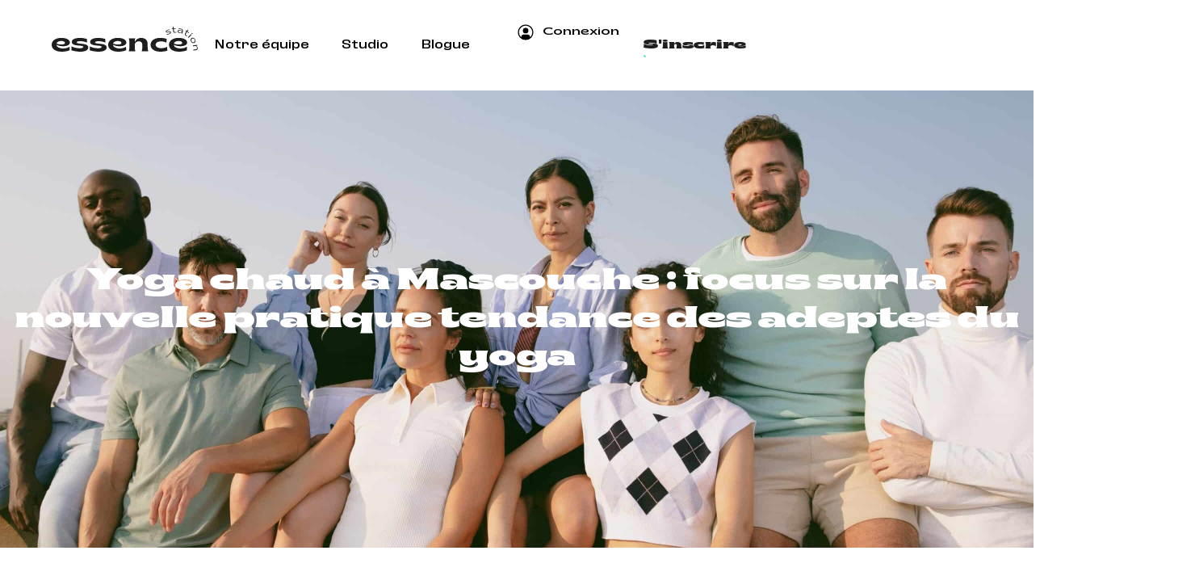

--- FILE ---
content_type: text/html; charset=UTF-8
request_url: https://essencestation.com/yoga-chaud-mascouche/
body_size: 23531
content:
<!doctype html>
<html lang="fr-CA" prefix="og: https://ogp.me/ns#">
<head>
	<meta charset="UTF-8">
	<meta name="viewport" content="width=device-width, initial-scale=1">
	<link rel="profile" href="https://gmpg.org/xfn/11">
		<style>img:is([sizes="auto" i], [sizes^="auto," i]) { contain-intrinsic-size: 3000px 1500px }</style>
	
<!-- Search Engine Optimization by Rank Math - https://rankmath.com/ -->
<title>Yoga chaud à Mascouche - Essence Station</title>
<meta name="description" content="Découvrez le yoga chaud à Mascouche. Cette pratique de yoga gagnante en popularité est idéale pour tous les niveaux. Découvrez le yoga chaud à Mascouche."/>
<meta name="robots" content="follow, index, max-snippet:-1, max-video-preview:-1, max-image-preview:large"/>
<link rel="canonical" href="https://essencestation.com/yoga-chaud-mascouche/" />
<meta property="og:locale" content="fr_CA" />
<meta property="og:type" content="article" />
<meta property="og:title" content="Yoga chaud à Mascouche - Essence Station" />
<meta property="og:description" content="Découvrez le yoga chaud à Mascouche. Cette pratique de yoga gagnante en popularité est idéale pour tous les niveaux. Découvrez le yoga chaud à Mascouche." />
<meta property="og:url" content="https://essencestation.com/yoga-chaud-mascouche/" />
<meta property="og:site_name" content="Essence Station" />
<meta property="article:publisher" content="https://www.facebook.com/essencestationplateforme" />
<meta property="article:author" content="https://www.facebook.com/antoinesavoie99/" />
<meta property="fb:admins" content="100044277287351" />
<meta property="og:image" content="https://essencestation.com/wp-content/uploads/64db9f89ff64ed2d855a3e95_bien-etre-p-1080.webp" />
<meta property="og:image:secure_url" content="https://essencestation.com/wp-content/uploads/64db9f89ff64ed2d855a3e95_bien-etre-p-1080.webp" />
<meta property="og:image:width" content="1080" />
<meta property="og:image:height" content="1080" />
<meta property="og:image:alt" content="yoga chaud" />
<meta property="og:image:type" content="image/webp" />
<meta name="twitter:card" content="summary_large_image" />
<meta name="twitter:title" content="Yoga chaud à Mascouche - Essence Station" />
<meta name="twitter:description" content="Découvrez le yoga chaud à Mascouche. Cette pratique de yoga gagnante en popularité est idéale pour tous les niveaux. Découvrez le yoga chaud à Mascouche." />
<meta name="twitter:image" content="https://essencestation.com/wp-content/uploads/64db9f89ff64ed2d855a3e95_bien-etre-p-1080.webp" />
<meta name="twitter:label1" content="Time to read" />
<meta name="twitter:data1" content="10 minutes" />
<!-- /Rank Math WordPress SEO plugin -->

<link rel="alternate" type="application/rss+xml" title="Essence Station &raquo; Flux" href="https://essencestation.com/feed/" />
<link rel="alternate" type="application/rss+xml" title="Essence Station &raquo; Flux des commentaires" href="https://essencestation.com/comments/feed/" />
<script>
window._wpemojiSettings = {"baseUrl":"https:\/\/s.w.org\/images\/core\/emoji\/16.0.1\/72x72\/","ext":".png","svgUrl":"https:\/\/s.w.org\/images\/core\/emoji\/16.0.1\/svg\/","svgExt":".svg","source":{"concatemoji":"https:\/\/essencestation.com\/wp-includes\/js\/wp-emoji-release.min.js?ver=6.8.3"}};
/*! This file is auto-generated */
!function(s,n){var o,i,e;function c(e){try{var t={supportTests:e,timestamp:(new Date).valueOf()};sessionStorage.setItem(o,JSON.stringify(t))}catch(e){}}function p(e,t,n){e.clearRect(0,0,e.canvas.width,e.canvas.height),e.fillText(t,0,0);var t=new Uint32Array(e.getImageData(0,0,e.canvas.width,e.canvas.height).data),a=(e.clearRect(0,0,e.canvas.width,e.canvas.height),e.fillText(n,0,0),new Uint32Array(e.getImageData(0,0,e.canvas.width,e.canvas.height).data));return t.every(function(e,t){return e===a[t]})}function u(e,t){e.clearRect(0,0,e.canvas.width,e.canvas.height),e.fillText(t,0,0);for(var n=e.getImageData(16,16,1,1),a=0;a<n.data.length;a++)if(0!==n.data[a])return!1;return!0}function f(e,t,n,a){switch(t){case"flag":return n(e,"\ud83c\udff3\ufe0f\u200d\u26a7\ufe0f","\ud83c\udff3\ufe0f\u200b\u26a7\ufe0f")?!1:!n(e,"\ud83c\udde8\ud83c\uddf6","\ud83c\udde8\u200b\ud83c\uddf6")&&!n(e,"\ud83c\udff4\udb40\udc67\udb40\udc62\udb40\udc65\udb40\udc6e\udb40\udc67\udb40\udc7f","\ud83c\udff4\u200b\udb40\udc67\u200b\udb40\udc62\u200b\udb40\udc65\u200b\udb40\udc6e\u200b\udb40\udc67\u200b\udb40\udc7f");case"emoji":return!a(e,"\ud83e\udedf")}return!1}function g(e,t,n,a){var r="undefined"!=typeof WorkerGlobalScope&&self instanceof WorkerGlobalScope?new OffscreenCanvas(300,150):s.createElement("canvas"),o=r.getContext("2d",{willReadFrequently:!0}),i=(o.textBaseline="top",o.font="600 32px Arial",{});return e.forEach(function(e){i[e]=t(o,e,n,a)}),i}function t(e){var t=s.createElement("script");t.src=e,t.defer=!0,s.head.appendChild(t)}"undefined"!=typeof Promise&&(o="wpEmojiSettingsSupports",i=["flag","emoji"],n.supports={everything:!0,everythingExceptFlag:!0},e=new Promise(function(e){s.addEventListener("DOMContentLoaded",e,{once:!0})}),new Promise(function(t){var n=function(){try{var e=JSON.parse(sessionStorage.getItem(o));if("object"==typeof e&&"number"==typeof e.timestamp&&(new Date).valueOf()<e.timestamp+604800&&"object"==typeof e.supportTests)return e.supportTests}catch(e){}return null}();if(!n){if("undefined"!=typeof Worker&&"undefined"!=typeof OffscreenCanvas&&"undefined"!=typeof URL&&URL.createObjectURL&&"undefined"!=typeof Blob)try{var e="postMessage("+g.toString()+"("+[JSON.stringify(i),f.toString(),p.toString(),u.toString()].join(",")+"));",a=new Blob([e],{type:"text/javascript"}),r=new Worker(URL.createObjectURL(a),{name:"wpTestEmojiSupports"});return void(r.onmessage=function(e){c(n=e.data),r.terminate(),t(n)})}catch(e){}c(n=g(i,f,p,u))}t(n)}).then(function(e){for(var t in e)n.supports[t]=e[t],n.supports.everything=n.supports.everything&&n.supports[t],"flag"!==t&&(n.supports.everythingExceptFlag=n.supports.everythingExceptFlag&&n.supports[t]);n.supports.everythingExceptFlag=n.supports.everythingExceptFlag&&!n.supports.flag,n.DOMReady=!1,n.readyCallback=function(){n.DOMReady=!0}}).then(function(){return e}).then(function(){var e;n.supports.everything||(n.readyCallback(),(e=n.source||{}).concatemoji?t(e.concatemoji):e.wpemoji&&e.twemoji&&(t(e.twemoji),t(e.wpemoji)))}))}((window,document),window._wpemojiSettings);
</script>
<style id='wp-emoji-styles-inline-css'>

	img.wp-smiley, img.emoji {
		display: inline !important;
		border: none !important;
		box-shadow: none !important;
		height: 1em !important;
		width: 1em !important;
		margin: 0 0.07em !important;
		vertical-align: -0.1em !important;
		background: none !important;
		padding: 0 !important;
	}
</style>
<style id='global-styles-inline-css'>
:root{--wp--preset--aspect-ratio--square: 1;--wp--preset--aspect-ratio--4-3: 4/3;--wp--preset--aspect-ratio--3-4: 3/4;--wp--preset--aspect-ratio--3-2: 3/2;--wp--preset--aspect-ratio--2-3: 2/3;--wp--preset--aspect-ratio--16-9: 16/9;--wp--preset--aspect-ratio--9-16: 9/16;--wp--preset--color--black: #000000;--wp--preset--color--cyan-bluish-gray: #abb8c3;--wp--preset--color--white: #ffffff;--wp--preset--color--pale-pink: #f78da7;--wp--preset--color--vivid-red: #cf2e2e;--wp--preset--color--luminous-vivid-orange: #ff6900;--wp--preset--color--luminous-vivid-amber: #fcb900;--wp--preset--color--light-green-cyan: #7bdcb5;--wp--preset--color--vivid-green-cyan: #00d084;--wp--preset--color--pale-cyan-blue: #8ed1fc;--wp--preset--color--vivid-cyan-blue: #0693e3;--wp--preset--color--vivid-purple: #9b51e0;--wp--preset--gradient--vivid-cyan-blue-to-vivid-purple: linear-gradient(135deg,rgba(6,147,227,1) 0%,rgb(155,81,224) 100%);--wp--preset--gradient--light-green-cyan-to-vivid-green-cyan: linear-gradient(135deg,rgb(122,220,180) 0%,rgb(0,208,130) 100%);--wp--preset--gradient--luminous-vivid-amber-to-luminous-vivid-orange: linear-gradient(135deg,rgba(252,185,0,1) 0%,rgba(255,105,0,1) 100%);--wp--preset--gradient--luminous-vivid-orange-to-vivid-red: linear-gradient(135deg,rgba(255,105,0,1) 0%,rgb(207,46,46) 100%);--wp--preset--gradient--very-light-gray-to-cyan-bluish-gray: linear-gradient(135deg,rgb(238,238,238) 0%,rgb(169,184,195) 100%);--wp--preset--gradient--cool-to-warm-spectrum: linear-gradient(135deg,rgb(74,234,220) 0%,rgb(151,120,209) 20%,rgb(207,42,186) 40%,rgb(238,44,130) 60%,rgb(251,105,98) 80%,rgb(254,248,76) 100%);--wp--preset--gradient--blush-light-purple: linear-gradient(135deg,rgb(255,206,236) 0%,rgb(152,150,240) 100%);--wp--preset--gradient--blush-bordeaux: linear-gradient(135deg,rgb(254,205,165) 0%,rgb(254,45,45) 50%,rgb(107,0,62) 100%);--wp--preset--gradient--luminous-dusk: linear-gradient(135deg,rgb(255,203,112) 0%,rgb(199,81,192) 50%,rgb(65,88,208) 100%);--wp--preset--gradient--pale-ocean: linear-gradient(135deg,rgb(255,245,203) 0%,rgb(182,227,212) 50%,rgb(51,167,181) 100%);--wp--preset--gradient--electric-grass: linear-gradient(135deg,rgb(202,248,128) 0%,rgb(113,206,126) 100%);--wp--preset--gradient--midnight: linear-gradient(135deg,rgb(2,3,129) 0%,rgb(40,116,252) 100%);--wp--preset--font-size--small: 13px;--wp--preset--font-size--medium: 20px;--wp--preset--font-size--large: 36px;--wp--preset--font-size--x-large: 42px;--wp--preset--spacing--20: 0.44rem;--wp--preset--spacing--30: 0.67rem;--wp--preset--spacing--40: 1rem;--wp--preset--spacing--50: 1.5rem;--wp--preset--spacing--60: 2.25rem;--wp--preset--spacing--70: 3.38rem;--wp--preset--spacing--80: 5.06rem;--wp--preset--shadow--natural: 6px 6px 9px rgba(0, 0, 0, 0.2);--wp--preset--shadow--deep: 12px 12px 50px rgba(0, 0, 0, 0.4);--wp--preset--shadow--sharp: 6px 6px 0px rgba(0, 0, 0, 0.2);--wp--preset--shadow--outlined: 6px 6px 0px -3px rgba(255, 255, 255, 1), 6px 6px rgba(0, 0, 0, 1);--wp--preset--shadow--crisp: 6px 6px 0px rgba(0, 0, 0, 1);}:root { --wp--style--global--content-size: 800px;--wp--style--global--wide-size: 1200px; }:where(body) { margin: 0; }.wp-site-blocks > .alignleft { float: left; margin-right: 2em; }.wp-site-blocks > .alignright { float: right; margin-left: 2em; }.wp-site-blocks > .aligncenter { justify-content: center; margin-left: auto; margin-right: auto; }:where(.wp-site-blocks) > * { margin-block-start: 24px; margin-block-end: 0; }:where(.wp-site-blocks) > :first-child { margin-block-start: 0; }:where(.wp-site-blocks) > :last-child { margin-block-end: 0; }:root { --wp--style--block-gap: 24px; }:root :where(.is-layout-flow) > :first-child{margin-block-start: 0;}:root :where(.is-layout-flow) > :last-child{margin-block-end: 0;}:root :where(.is-layout-flow) > *{margin-block-start: 24px;margin-block-end: 0;}:root :where(.is-layout-constrained) > :first-child{margin-block-start: 0;}:root :where(.is-layout-constrained) > :last-child{margin-block-end: 0;}:root :where(.is-layout-constrained) > *{margin-block-start: 24px;margin-block-end: 0;}:root :where(.is-layout-flex){gap: 24px;}:root :where(.is-layout-grid){gap: 24px;}.is-layout-flow > .alignleft{float: left;margin-inline-start: 0;margin-inline-end: 2em;}.is-layout-flow > .alignright{float: right;margin-inline-start: 2em;margin-inline-end: 0;}.is-layout-flow > .aligncenter{margin-left: auto !important;margin-right: auto !important;}.is-layout-constrained > .alignleft{float: left;margin-inline-start: 0;margin-inline-end: 2em;}.is-layout-constrained > .alignright{float: right;margin-inline-start: 2em;margin-inline-end: 0;}.is-layout-constrained > .aligncenter{margin-left: auto !important;margin-right: auto !important;}.is-layout-constrained > :where(:not(.alignleft):not(.alignright):not(.alignfull)){max-width: var(--wp--style--global--content-size);margin-left: auto !important;margin-right: auto !important;}.is-layout-constrained > .alignwide{max-width: var(--wp--style--global--wide-size);}body .is-layout-flex{display: flex;}.is-layout-flex{flex-wrap: wrap;align-items: center;}.is-layout-flex > :is(*, div){margin: 0;}body .is-layout-grid{display: grid;}.is-layout-grid > :is(*, div){margin: 0;}body{padding-top: 0px;padding-right: 0px;padding-bottom: 0px;padding-left: 0px;}a:where(:not(.wp-element-button)){text-decoration: underline;}:root :where(.wp-element-button, .wp-block-button__link){background-color: #32373c;border-width: 0;color: #fff;font-family: inherit;font-size: inherit;line-height: inherit;padding: calc(0.667em + 2px) calc(1.333em + 2px);text-decoration: none;}.has-black-color{color: var(--wp--preset--color--black) !important;}.has-cyan-bluish-gray-color{color: var(--wp--preset--color--cyan-bluish-gray) !important;}.has-white-color{color: var(--wp--preset--color--white) !important;}.has-pale-pink-color{color: var(--wp--preset--color--pale-pink) !important;}.has-vivid-red-color{color: var(--wp--preset--color--vivid-red) !important;}.has-luminous-vivid-orange-color{color: var(--wp--preset--color--luminous-vivid-orange) !important;}.has-luminous-vivid-amber-color{color: var(--wp--preset--color--luminous-vivid-amber) !important;}.has-light-green-cyan-color{color: var(--wp--preset--color--light-green-cyan) !important;}.has-vivid-green-cyan-color{color: var(--wp--preset--color--vivid-green-cyan) !important;}.has-pale-cyan-blue-color{color: var(--wp--preset--color--pale-cyan-blue) !important;}.has-vivid-cyan-blue-color{color: var(--wp--preset--color--vivid-cyan-blue) !important;}.has-vivid-purple-color{color: var(--wp--preset--color--vivid-purple) !important;}.has-black-background-color{background-color: var(--wp--preset--color--black) !important;}.has-cyan-bluish-gray-background-color{background-color: var(--wp--preset--color--cyan-bluish-gray) !important;}.has-white-background-color{background-color: var(--wp--preset--color--white) !important;}.has-pale-pink-background-color{background-color: var(--wp--preset--color--pale-pink) !important;}.has-vivid-red-background-color{background-color: var(--wp--preset--color--vivid-red) !important;}.has-luminous-vivid-orange-background-color{background-color: var(--wp--preset--color--luminous-vivid-orange) !important;}.has-luminous-vivid-amber-background-color{background-color: var(--wp--preset--color--luminous-vivid-amber) !important;}.has-light-green-cyan-background-color{background-color: var(--wp--preset--color--light-green-cyan) !important;}.has-vivid-green-cyan-background-color{background-color: var(--wp--preset--color--vivid-green-cyan) !important;}.has-pale-cyan-blue-background-color{background-color: var(--wp--preset--color--pale-cyan-blue) !important;}.has-vivid-cyan-blue-background-color{background-color: var(--wp--preset--color--vivid-cyan-blue) !important;}.has-vivid-purple-background-color{background-color: var(--wp--preset--color--vivid-purple) !important;}.has-black-border-color{border-color: var(--wp--preset--color--black) !important;}.has-cyan-bluish-gray-border-color{border-color: var(--wp--preset--color--cyan-bluish-gray) !important;}.has-white-border-color{border-color: var(--wp--preset--color--white) !important;}.has-pale-pink-border-color{border-color: var(--wp--preset--color--pale-pink) !important;}.has-vivid-red-border-color{border-color: var(--wp--preset--color--vivid-red) !important;}.has-luminous-vivid-orange-border-color{border-color: var(--wp--preset--color--luminous-vivid-orange) !important;}.has-luminous-vivid-amber-border-color{border-color: var(--wp--preset--color--luminous-vivid-amber) !important;}.has-light-green-cyan-border-color{border-color: var(--wp--preset--color--light-green-cyan) !important;}.has-vivid-green-cyan-border-color{border-color: var(--wp--preset--color--vivid-green-cyan) !important;}.has-pale-cyan-blue-border-color{border-color: var(--wp--preset--color--pale-cyan-blue) !important;}.has-vivid-cyan-blue-border-color{border-color: var(--wp--preset--color--vivid-cyan-blue) !important;}.has-vivid-purple-border-color{border-color: var(--wp--preset--color--vivid-purple) !important;}.has-vivid-cyan-blue-to-vivid-purple-gradient-background{background: var(--wp--preset--gradient--vivid-cyan-blue-to-vivid-purple) !important;}.has-light-green-cyan-to-vivid-green-cyan-gradient-background{background: var(--wp--preset--gradient--light-green-cyan-to-vivid-green-cyan) !important;}.has-luminous-vivid-amber-to-luminous-vivid-orange-gradient-background{background: var(--wp--preset--gradient--luminous-vivid-amber-to-luminous-vivid-orange) !important;}.has-luminous-vivid-orange-to-vivid-red-gradient-background{background: var(--wp--preset--gradient--luminous-vivid-orange-to-vivid-red) !important;}.has-very-light-gray-to-cyan-bluish-gray-gradient-background{background: var(--wp--preset--gradient--very-light-gray-to-cyan-bluish-gray) !important;}.has-cool-to-warm-spectrum-gradient-background{background: var(--wp--preset--gradient--cool-to-warm-spectrum) !important;}.has-blush-light-purple-gradient-background{background: var(--wp--preset--gradient--blush-light-purple) !important;}.has-blush-bordeaux-gradient-background{background: var(--wp--preset--gradient--blush-bordeaux) !important;}.has-luminous-dusk-gradient-background{background: var(--wp--preset--gradient--luminous-dusk) !important;}.has-pale-ocean-gradient-background{background: var(--wp--preset--gradient--pale-ocean) !important;}.has-electric-grass-gradient-background{background: var(--wp--preset--gradient--electric-grass) !important;}.has-midnight-gradient-background{background: var(--wp--preset--gradient--midnight) !important;}.has-small-font-size{font-size: var(--wp--preset--font-size--small) !important;}.has-medium-font-size{font-size: var(--wp--preset--font-size--medium) !important;}.has-large-font-size{font-size: var(--wp--preset--font-size--large) !important;}.has-x-large-font-size{font-size: var(--wp--preset--font-size--x-large) !important;}
:root :where(.wp-block-pullquote){font-size: 1.5em;line-height: 1.6;}
</style>
<link rel='stylesheet' id='hello-elementor-css' href='https://essencestation.com/wp-content/themes/hello-elementor/assets/css/reset.css?ver=3.4.4' media='all' />
<link rel='stylesheet' id='hello-elementor-theme-style-css' href='https://essencestation.com/wp-content/themes/hello-elementor/assets/css/theme.css?ver=3.4.4' media='all' />
<link rel='stylesheet' id='hello-elementor-header-footer-css' href='https://essencestation.com/wp-content/themes/hello-elementor/assets/css/header-footer.css?ver=3.4.4' media='all' />
<link rel='stylesheet' id='elementor-frontend-css' href='https://essencestation.com/wp-content/plugins/elementor/assets/css/frontend.min.css?ver=3.34.2' media='all' />
<link rel='stylesheet' id='elementor-post-6-css' href='https://essencestation.com/wp-content/uploads/elementor/css/post-6.css?ver=1768977036' media='all' />
<link rel='stylesheet' id='widget-image-css' href='https://essencestation.com/wp-content/plugins/elementor/assets/css/widget-image.min.css?ver=3.34.2' media='all' />
<link rel='stylesheet' id='widget-nav-menu-css' href='https://essencestation.com/wp-content/plugins/elementor-pro/assets/css/widget-nav-menu.min.css?ver=3.30.0' media='all' />
<link rel='stylesheet' id='e-sticky-css' href='https://essencestation.com/wp-content/plugins/elementor-pro/assets/css/modules/sticky.min.css?ver=3.30.0' media='all' />
<link rel='stylesheet' id='widget-heading-css' href='https://essencestation.com/wp-content/plugins/elementor/assets/css/widget-heading.min.css?ver=3.34.2' media='all' />
<link rel='stylesheet' id='widget-icon-list-css' href='https://essencestation.com/wp-content/plugins/elementor/assets/css/widget-icon-list.min.css?ver=3.34.2' media='all' />
<link rel='stylesheet' id='widget-social-icons-css' href='https://essencestation.com/wp-content/plugins/elementor/assets/css/widget-social-icons.min.css?ver=3.34.2' media='all' />
<link rel='stylesheet' id='e-apple-webkit-css' href='https://essencestation.com/wp-content/plugins/elementor/assets/css/conditionals/apple-webkit.min.css?ver=3.34.2' media='all' />
<link rel='stylesheet' id='elementor-icons-css' href='https://essencestation.com/wp-content/plugins/elementor/assets/lib/eicons/css/elementor-icons.min.css?ver=5.46.0' media='all' />
<link rel='stylesheet' id='widget-nested-accordion-css' href='https://essencestation.com/wp-content/plugins/elementor/assets/css/widget-nested-accordion.min.css?ver=3.34.2' media='all' />
<link rel='stylesheet' id='widget-spacer-css' href='https://essencestation.com/wp-content/plugins/elementor/assets/css/widget-spacer.min.css?ver=3.34.2' media='all' />
<link rel='stylesheet' id='swiper-css' href='https://essencestation.com/wp-content/plugins/elementor/assets/lib/swiper/v8/css/swiper.min.css?ver=8.4.5' media='all' />
<link rel='stylesheet' id='e-swiper-css' href='https://essencestation.com/wp-content/plugins/elementor/assets/css/conditionals/e-swiper.min.css?ver=3.34.2' media='all' />
<link rel='stylesheet' id='widget-loop-common-css' href='https://essencestation.com/wp-content/plugins/elementor-pro/assets/css/widget-loop-common.min.css?ver=3.30.0' media='all' />
<link rel='stylesheet' id='widget-loop-carousel-css' href='https://essencestation.com/wp-content/plugins/elementor-pro/assets/css/widget-loop-carousel.min.css?ver=3.30.0' media='all' />
<link rel='stylesheet' id='e-motion-fx-css' href='https://essencestation.com/wp-content/plugins/elementor-pro/assets/css/modules/motion-fx.min.css?ver=3.30.0' media='all' />
<link rel='stylesheet' id='elementor-post-1060-css' href='https://essencestation.com/wp-content/uploads/elementor/css/post-1060.css?ver=1769114858' media='all' />
<link rel='stylesheet' id='elementor-post-50-css' href='https://essencestation.com/wp-content/uploads/elementor/css/post-50.css?ver=1768977036' media='all' />
<link rel='stylesheet' id='elementor-post-35-css' href='https://essencestation.com/wp-content/uploads/elementor/css/post-35.css?ver=1768977037' media='all' />
<link rel='stylesheet' id='hello-elementor-child-style-css' href='https://essencestation.com/wp-content/themes/hello-theme-child-master/style.css?ver=2.0.0' media='all' />
<link rel='stylesheet' id='elementor-gf-local-roboto-css' href='https://essencestation.com/wp-content/uploads/elementor/google-fonts/css/roboto.css?ver=1742236401' media='all' />
<link rel='stylesheet' id='elementor-gf-local-robotoslab-css' href='https://essencestation.com/wp-content/uploads/elementor/google-fonts/css/robotoslab.css?ver=1742236405' media='all' />
<link rel='stylesheet' id='elementor-icons-shared-0-css' href='https://essencestation.com/wp-content/plugins/elementor/assets/lib/font-awesome/css/fontawesome.min.css?ver=5.15.3' media='all' />
<link rel='stylesheet' id='elementor-icons-fa-solid-css' href='https://essencestation.com/wp-content/plugins/elementor/assets/lib/font-awesome/css/solid.min.css?ver=5.15.3' media='all' />
<link rel='stylesheet' id='elementor-icons-fa-brands-css' href='https://essencestation.com/wp-content/plugins/elementor/assets/lib/font-awesome/css/brands.min.css?ver=5.15.3' media='all' />
<script src="https://essencestation.com/wp-includes/js/jquery/jquery.min.js?ver=3.7.1" id="jquery-core-js"></script>
<script src="https://essencestation.com/wp-includes/js/jquery/jquery-migrate.min.js?ver=3.4.1" id="jquery-migrate-js"></script>
<link rel="https://api.w.org/" href="https://essencestation.com/wp-json/" /><link rel="alternate" title="JSON" type="application/json" href="https://essencestation.com/wp-json/wp/v2/pages/1060" /><link rel="EditURI" type="application/rsd+xml" title="RSD" href="https://essencestation.com/xmlrpc.php?rsd" />
<link rel='shortlink' href='https://essencestation.com/?p=1060' />
<link rel="alternate" title="oEmbed (JSON)" type="application/json+oembed" href="https://essencestation.com/wp-json/oembed/1.0/embed?url=https%3A%2F%2Fessencestation.com%2Fyoga-chaud-mascouche%2F" />
<link rel="alternate" title="oEmbed (XML)" type="text/xml+oembed" href="https://essencestation.com/wp-json/oembed/1.0/embed?url=https%3A%2F%2Fessencestation.com%2Fyoga-chaud-mascouche%2F&#038;format=xml" />
<meta name="generator" content="Elementor 3.34.2; features: additional_custom_breakpoints; settings: css_print_method-external, google_font-enabled, font_display-swap">
<script src="https://static.elfsight.com/platform/platform.js" data-use-service-core defer></script>
<div class="elfsight-app-a7336f79-6cba-45f3-b1c3-1fdfdf98f360"></div>
<!-- Google Tag Manager -->
<script>(function(w,d,s,l,i){w[l]=w[l]||[];w[l].push({'gtm.start':
new Date().getTime(),event:'gtm.js'});var f=d.getElementsByTagName(s)[0],
j=d.createElement(s),dl=l!='dataLayer'?'&l='+l:'';j.async=true;j.src=
'https://www.googletagmanager.com/gtm.js?id='+i+dl;f.parentNode.insertBefore(j,f);
})(window,document,'script','dataLayer','GTM-PXTC44W');</script>
<!-- End Google Tag Manager -->
<!-- Google tag (gtag.js) -->
<script async src="https://www.googletagmanager.com/gtag/js?id=G-MJVTYKLQEW"></script>
<script>
  window.dataLayer = window.dataLayer || [];
  function gtag(){dataLayer.push(arguments);}
  gtag('js', new Date());

  gtag('config', 'G-MJVTYKLQEW');
</script>
<script type="text/javascript">(function(w,s){var e=document.createElement("script");e.type="text/javascript";e.async=true;e.src="https://cdn.pagesense.io/js/810735304/f1fa9641759a4ea39045723c14d53f99.js";var x=document.getElementsByTagName("script")[0];x.parentNode.insertBefore(e,x);})(window,"script");</script>
<!-- Meta Pixel Code -->
<script>
!function(f,b,e,v,n,t,s)
{if(f.fbq)return;n=f.fbq=function(){n.callMethod?
n.callMethod.apply(n,arguments):n.queue.push(arguments)};
if(!f._fbq)f._fbq=n;n.push=n;n.loaded=!0;n.version='2.0';
n.queue=[];t=b.createElement(e);t.async=!0;
t.src=v;s=b.getElementsByTagName(e)[0];
s.parentNode.insertBefore(t,s)}(window, document,'script',
'https://connect.facebook.net/en_US/fbevents.js');
fbq('init', '895057751016890');
fbq('track', 'PageView');
</script>
<noscript><img height="1" width="1" style="display:none"
src="https://www.facebook.com/tr?id=895057751016890&ev=PageView&noscript=1"
/></noscript>
<!-- End Meta Pixel Code -->
			<style>
				.e-con.e-parent:nth-of-type(n+4):not(.e-lazyloaded):not(.e-no-lazyload),
				.e-con.e-parent:nth-of-type(n+4):not(.e-lazyloaded):not(.e-no-lazyload) * {
					background-image: none !important;
				}
				@media screen and (max-height: 1024px) {
					.e-con.e-parent:nth-of-type(n+3):not(.e-lazyloaded):not(.e-no-lazyload),
					.e-con.e-parent:nth-of-type(n+3):not(.e-lazyloaded):not(.e-no-lazyload) * {
						background-image: none !important;
					}
				}
				@media screen and (max-height: 640px) {
					.e-con.e-parent:nth-of-type(n+2):not(.e-lazyloaded):not(.e-no-lazyload),
					.e-con.e-parent:nth-of-type(n+2):not(.e-lazyloaded):not(.e-no-lazyload) * {
						background-image: none !important;
					}
				}
			</style>
			<link rel="icon" href="https://essencestation.com/wp-content/uploads/64ac3f5e555fbb0236581dd9_footerlogo.svg" sizes="32x32" />
<link rel="icon" href="https://essencestation.com/wp-content/uploads/64ac3f5e555fbb0236581dd9_footerlogo.svg" sizes="192x192" />
<link rel="apple-touch-icon" href="https://essencestation.com/wp-content/uploads/64ac3f5e555fbb0236581dd9_footerlogo.svg" />
<meta name="msapplication-TileImage" content="https://essencestation.com/wp-content/uploads/64ac3f5e555fbb0236581dd9_footerlogo.svg" />
		<style id="wp-custom-css">
			header .elementor-sticky--effects{
	background-color: rgba(30, 30, 30, 0.95);
	
}
header .elementor-sticky--effects{
	transition: 0.5s !important; 
}
header .elementor-sticky--effects{
	min-height: 5rem !important;
}
.couleur-noir-bouton .button-oval_top-circle{
	color: black !important;
}
/* custom button class */
.custom-button-class{
   
    font-family: Brice Expanded,sans-serif;
    font-weight: 600;
    text-decoration: none;
    display: inline-block;
	flex-direction: column;
	justify-content: center;
	align-items: center; 
    position: relative;
}
.cercle{
	border: 1px solid;
	border-radius: 100%;
	line-height: 1.5em; 
	position: absolute; 
}
.custom-button-class:hover .top-cercle, .custom-button-class:hover .bottom-cercle{
	transform: translate3d(0px, 0%, 0px) scale3d(1, 1, 1) rotateX(0deg) rotateY(0deg) rotateZ(0deg) skew(0deg, 0deg); transform-style: preserve-3d;
}
.top-cercle{
	transform: translate3d(0px, 8%, 0px) scale3d(1, 1, 1) rotateX(0deg) rotateY(0deg) rotateZ(0deg) skew(0deg, 0deg); transform-style: preserve-3d;
		inset: 0%; 
	z-index: 0;
	display: flex;
	transition: 300ms;
}

.bottom-cercle{
	transform: translate3d(0px, -8%, 0px) scale3d(1, 1, 1) rotateX(0deg) rotateY(0deg) rotateZ(0deg) skew(0deg, 0deg); transform-style: preserve-3d;
		inset: 0%; 
	z-index: 0;
	display: flex;
	transition: 300ms;
}


/* button circle hover */ 

.contenu-de-larticle hr{
	color: #f2f2f2; 
	margin-top: 30px;
}
/* hide recaptcha */ 

.grecaptcha-badge{
	display: none !important;
}
.articles-lies .un-article-lies h4{
	font-family: "Zawya Pro", Sans-serif; 
	font-weight: 700;
	text-transform: uppercase;
	font-size: 1.50em; 
	line-height: 1.3em; 
}

.info-sup-cours{
	display: flex;
	flex-direction: row; 
	justify-content: space-between; 
}


.liste-cours .cours p{
	color: white;
	font-family: "Zawya Pro", Sans-serif; 
}
.bouton-play svg{
	width: 55px;
}
.bouton-play{

	text-align: center;
}

.liste-cours .cours-overlay{
	background: rgba(0,0,0, 0.3);
	padding: 2.25rem; 
	height: 100%;

	border-radius: 25px;

}
.liste-cours .cours .info-du-cours .logo-essence-studio{
	text-align: center; 
}
.liste-cours .cours .info-du-cours{
	display: flex;
	height: 100% !important; 
	flex-direction: column; 
	justify-content: space-between; 

}

.liste-cours .cours h2{
	text-transform: lowercase; 
	font-family: 'Brice Expanded', sans-serif; 
	font-weight: 700;
	font-size: 1.25rem;
	color: white;
	line-height: 1.4
}

 .liste-cours {
  overflow: hidden;
  display: flex;
  height: auto;
  margin: 0 auto;

}

.liste-categorie{
	  overflow: hidden;
  display: flex;
  height: auto;
  width: 100%;
  margin: 0 auto;
}
.liste-categorie .une-cat{
		  animation: slide 55s linear infinite;
	color: white;
	width: auto; 
	margin: 30px;
	font-size: 28px;
	font-family: 'Brice Expanded', sans-serif; 
}
.liste-cours .cours{
  height: 40rem;
  min-width: 25rem;
	margin: 0.8em;
	border-radius: 25px;
	  animation: slide 25s linear infinite;
}

.pink {
  background-color: pink;
}

.blue {
  background-color: blue;
}

.yellow {
  background-color: yellow;
}

.orange {
  background-color: orange;
}

.purple {
  background-color: purple;
}

.aqua {
  background-color: aqua;
}
@keyframes slide {
  0% {
    transform: translate3d(0, 0, 0);
  }
  100% {
    transform: translate3d(-1500px, 0, 0); /* The image width */
  }
}



/* contenu de l'article */ 

.contenu-de-larticle h2, .contenu-de-larticle h3, .contenu-de-lartcle h4, .contenu-de-larticle h4, .contenu-de-larticle h5, .contenu-de-larticle h6{
	font-family: 'Brice Expanded', sans-serif; 
	font-weight: 700; 
}

.contenu-de-larticle h2{
	font-size: 1.5em; 
	margin-top: 30px;
}

.contenu-de-larticle h3{
	font-size: 1.2em; 
	margin-top: 30px;
}



.is-vert{
	border-color: #28df99 !important;
}
.is-red{
	border-color: #ea3f19 !important;
}
.articles-lies img{
	height: 300px;
	object-fit: cover;
	width: 100%;
}
.articles-lies .un-article-lies{
	width: 33%; 
	padding: 10px;
}
@media(max-width: 768px){
	.articles-lies .un-article-lies{
			width: 100% !important;
		padding: 0px;
	}
	
}
.articles-lies{
	display: flex; 
	flex-direction: row;
	flex-wrap: wrap;
}
.alimentation{
	font-family: Brice expanded, sans-serif; 
	font-size: 0.8em;
	text-decoration: underline !important;
	color: #EC5FF7 !important;
}
.mouvement{
	font-family: Brice expanded, sans-serif; 
	font-size: 0.8em;
	text-decoration: underline !important;
	color: #28DF99 !important;
}
.style-de-vie{
	font-family: Brice expanded, sans-serif; 
	font-size: 0.8em;
	text-decoration: underline !important;
	color: #FFCC58 !important;
}
.pleine-conscience{
	font-family: Brice expanded, sans-serif; 
	font-size: 0.8em;
	text-decoration: underline !important;
	color: #EA3F19 !important;
}

html, body{
	overflow-x: hidden !important;
}

.bouton-connexion .elementor-button-icon{
	font-size: 22px !important;
	margin-right: 10px;
}

.bouton-connexion .elementor-button-text{
	align-self: center;
}

.professeur-info{
	display: flex;
	flex-direction: row;
	align-items: center; 
}

.professeur-info img{
	height: 50px;
	width: 50px !important;
	object-fit: cover; 
	border-radius: 50%; 
}
.professeur-info .les-infos-coach .professeur-titre{
	font-weight: 500;
	font-family: Zawya pro;
}
.professeur-info .les-infos-coach span{
	font-weight: 700;
	font-family: Zawya pro;

}
.professeur-info .les-infos-coach{
	margin-left: 20px;
	text-decoration: underline; 
}

.caroussel-equipe .elementor-swiper-button{
	    width: 3rem;
    height: 3rem;
    cursor: pointer;
    background-color: #f4f4f4;
    border: 1px solid rgba(255,255,255,.1);
    border-radius: 0.5rem;
    justify-content: center;
    align-items: center;
    transition: background-color .2s;
    display: flex;
}
.caroussel-equipe .elementor-swiper-button:hover{
background-color: #28df99;
}

.caroussel-equipe .elementor-swiper-button-next svg{
	transform: rotate(180deg) !important;
}

    		</style>
		</head>
<body class="wp-singular page-template page-template-elementor_header_footer page page-id-1060 wp-custom-logo wp-embed-responsive wp-theme-hello-elementor wp-child-theme-hello-theme-child-master hello-elementor-default elementor-default elementor-template-full-width elementor-kit-6 elementor-page elementor-page-1060">

<!-- Google Tag Manager (noscript) -->
<noscript><iframe src="https://www.googletagmanager.com/ns.html?id=GTM-PXTC44W"
height="0" width="0" style="display:none;visibility:hidden"></iframe></noscript>
<!-- End Google Tag Manager (noscript) -->

<a class="skip-link screen-reader-text" href="#content">Skip to content</a>

		<header data-elementor-type="header" data-elementor-id="50" class="elementor elementor-50 elementor-location-header" data-elementor-post-type="elementor_library">
			<div class="elementor-element elementor-element-051ce85 e-flex e-con-boxed e-con e-parent" data-id="051ce85" data-element_type="container" data-settings="{&quot;sticky&quot;:&quot;top&quot;,&quot;sticky_effects_offset&quot;:100,&quot;background_background&quot;:&quot;classic&quot;,&quot;sticky_on&quot;:[&quot;desktop&quot;,&quot;tablet&quot;,&quot;mobile&quot;],&quot;sticky_offset&quot;:0,&quot;sticky_anchor_link_offset&quot;:0}">
					<div class="e-con-inner">
		<div class="elementor-element elementor-element-f822f51 e-flex e-con-boxed e-con e-child" data-id="f822f51" data-element_type="container">
					<div class="e-con-inner">
				<div class="elementor-element elementor-element-4270103 elementor-widget elementor-widget-image" data-id="4270103" data-element_type="widget" data-widget_type="image.default">
				<div class="elementor-widget-container">
																<a href="https://essencestation.com">
							<img width="181" height="43" src="https://essencestation.com/wp-content/uploads/64ac5336d1d806d0434c328b_es-logo-dark.svg" class="attachment-large size-large wp-image-51" alt="" srcset="https://essencestation.com/wp-content/uploads/64ac5336d1d806d0434c328b_es-logo-dark.svg 768w, https://essencestation.com/wp-content/uploads/64ac5336d1d806d0434c328b_es-logo-dark.svg 181w" sizes="(max-width: 181px) 100vw, 181px" />								</a>
															</div>
				</div>
				<div class="elementor-element elementor-element-dcb23bf elementor-nav-menu__align-end elementor-nav-menu--stretch elementor-nav-menu--dropdown-tablet elementor-nav-menu__text-align-aside elementor-nav-menu--toggle elementor-nav-menu--burger elementor-widget elementor-widget-nav-menu" data-id="dcb23bf" data-element_type="widget" data-settings="{&quot;full_width&quot;:&quot;stretch&quot;,&quot;layout&quot;:&quot;horizontal&quot;,&quot;submenu_icon&quot;:{&quot;value&quot;:&quot;&lt;i class=\&quot;fas fa-caret-down\&quot;&gt;&lt;\/i&gt;&quot;,&quot;library&quot;:&quot;fa-solid&quot;},&quot;toggle&quot;:&quot;burger&quot;}" data-widget_type="nav-menu.default">
				<div class="elementor-widget-container">
								<nav aria-label="Menu" class="elementor-nav-menu--main elementor-nav-menu__container elementor-nav-menu--layout-horizontal e--pointer-none">
				<ul id="menu-1-dcb23bf" class="elementor-nav-menu"><li class="menu-item menu-item-type-post_type menu-item-object-page menu-item-27"><a href="https://essencestation.com/equipe/" class="elementor-item">Notre équipe</a></li>
<li class="menu-item menu-item-type-post_type menu-item-object-page menu-item-638"><a href="https://essencestation.com/studio/" class="elementor-item">Studio</a></li>
<li class="menu-item menu-item-type-post_type menu-item-object-page menu-item-26"><a href="https://essencestation.com/blogue/" class="elementor-item">Blogue</a></li>
</ul>			</nav>
					<div class="elementor-menu-toggle" role="button" tabindex="0" aria-label="Permuter le menu" aria-expanded="false">
			<span class="elementor-menu-toggle__icon--open"><svg xmlns="http://www.w3.org/2000/svg" id="Layer_2" height="512" viewBox="0 0 32 32" width="512"><g><path d="m30.93333 4.26667h-29.86666c-.58907 0-1.06667.4776-1.06667 1.06666s.4776 1.06667 1.06667 1.06667h29.86666c.58907 0 1.06667-.4776 1.06667-1.06667s-.4776-1.06666-1.06667-1.06666z"></path><path d="m30.93333 14.93333h-29.86666c-.58907 0-1.06667.47761-1.06667 1.06667s.4776 1.06667 1.06667 1.06667h29.86666c.58907 0 1.06667-.47761 1.06667-1.06667s-.4776-1.06667-1.06667-1.06667z"></path><path d="m30.93333 25.6h-29.86666c-.58907 0-1.06667.4776-1.06667 1.06667 0 .58906.4776 1.06667 1.06667 1.06667h29.86666c.58906 0 1.06667-.4776 1.06667-1.06667s-.4776-1.06667-1.06667-1.06667z"></path></g></svg></span><i aria-hidden="true" role="presentation" class="elementor-menu-toggle__icon--close eicon-close"></i>		</div>
					<nav class="elementor-nav-menu--dropdown elementor-nav-menu__container" aria-hidden="true">
				<ul id="menu-2-dcb23bf" class="elementor-nav-menu"><li class="menu-item menu-item-type-post_type menu-item-object-page menu-item-27"><a href="https://essencestation.com/equipe/" class="elementor-item" tabindex="-1">Notre équipe</a></li>
<li class="menu-item menu-item-type-post_type menu-item-object-page menu-item-638"><a href="https://essencestation.com/studio/" class="elementor-item" tabindex="-1">Studio</a></li>
<li class="menu-item menu-item-type-post_type menu-item-object-page menu-item-26"><a href="https://essencestation.com/blogue/" class="elementor-item" tabindex="-1">Blogue</a></li>
</ul>			</nav>
						</div>
				</div>
					</div>
				</div>
		<div class="elementor-element elementor-element-ffbceff e-con-full elementor-hidden-tablet elementor-hidden-mobile e-flex e-con e-child" data-id="ffbceff" data-element_type="container">
				<div class="elementor-element elementor-element-a5e33d0 bouton-connexion elementor-widget elementor-widget-button" data-id="a5e33d0" data-element_type="widget" data-widget_type="button.default">
				<div class="elementor-widget-container">
									<div class="elementor-button-wrapper">
					<a class="elementor-button elementor-button-link elementor-size-sm" href="https://studio.essencestation.com/sign_in">
						<span class="elementor-button-content-wrapper">
						<span class="elementor-button-icon">
				<svg xmlns="http://www.w3.org/2000/svg" xmlns:xlink="http://www.w3.org/1999/xlink" aria-hidden="true" class="iconify iconify--carbon" width="100%" height="100%" preserveAspectRatio="xMidYMid meet" viewBox="0 0 32 32"><path fill="currentColor" d="M16 8a5 5 0 1 0 5 5a5 5 0 0 0-5-5Z"></path><path fill="currentColor" d="M16 2a14 14 0 1 0 14 14A14.016 14.016 0 0 0 16 2Zm7.992 22.926A5.002 5.002 0 0 0 19 20h-6a5.002 5.002 0 0 0-4.992 4.926a12 12 0 1 1 15.985 0Z"></path></svg>			</span>
									<span class="elementor-button-text">Connexion</span>
					</span>
					</a>
				</div>
								</div>
				</div>
				<div class="elementor-element elementor-element-0900441 elementor-widget elementor-widget-custom_button" data-id="0900441" data-element_type="widget" data-widget_type="custom_button.default">
				<div class="elementor-widget-container">
					<a class="custom-button-class" href="https://essencestation.com/studio/"><div>S&#039;inscrire</div><div class="cercle top-cercle"><div class="cercle bottom-cercle"></div></div></a>				</div>
				</div>
				</div>
					</div>
				</div>
				</header>
				<div data-elementor-type="wp-post" data-elementor-id="1060" class="elementor elementor-1060" data-elementor-post-type="page">
				<div class="elementor-element elementor-element-4fe034d7 e-flex e-con-boxed e-con e-parent" data-id="4fe034d7" data-element_type="container" data-settings="{&quot;background_background&quot;:&quot;classic&quot;}">
					<div class="e-con-inner">
				<div class="elementor-element elementor-element-45ef6578 elementor-widget elementor-widget-heading" data-id="45ef6578" data-element_type="widget" data-widget_type="heading.default">
				<div class="elementor-widget-container">
					<h1 class="elementor-heading-title elementor-size-default">Yoga chaud à Mascouche : focus sur la nouvelle pratique tendance des adeptes du yoga
</h1>				</div>
				</div>
		<div class="elementor-element elementor-element-969933b e-flex e-con-boxed e-con e-child" data-id="969933b" data-element_type="container">
					<div class="e-con-inner">
				<div class="elementor-element elementor-element-697aa6a elementor-widget elementor-widget-html" data-id="697aa6a" data-element_type="widget" data-widget_type="html.default">
				<div class="elementor-widget-container">
					<script type="application/ld+json">
{
  "@context": "https://schema.org",
  "@type": "LocalBusiness",
  "name": "yoga chaud à Mascouche",
  "image": "",
  "@id": "",
  "url": "https://essencestation.com/yoga-chaud-mascouche/",
  "telephone": "514-214-2689",
  "address": {
    "@type": "PostalAddress",
    "streetAddress": "3034 Ch Sainte-Marie",
    "addressLocality": "Mascouche",
    "addressRegion": "QC",
    "postalCode": "J7K 1P1",
    "addressCountry": "CA"
  },
  "geo": {
    "@type": "GeoCoordinates",
    "latitude": "45.7378397",
    "longitude": "-73.6541917"
  },
  "openingHoursSpecification": {
    "@type": "OpeningHoursSpecification",
    "dayOfWeek": [
      "Monday",
      "Tuesday",
      "Wednesday",
      "Thursday",
      "Friday",
      "Saturday"
    ],
    "opens": "08:00",
    "closes": "19:00"
  } 
}
</script>				</div>
				</div>
					</div>
				</div>
					</div>
				</div>
		<div class="elementor-element elementor-element-139415b5 e-flex e-con-boxed e-con e-parent" data-id="139415b5" data-element_type="container">
					<div class="e-con-inner">
				<div class="elementor-element elementor-element-60b9df0c elementor-widget elementor-widget-text-editor" data-id="60b9df0c" data-element_type="widget" data-widget_type="text-editor.default">
				<div class="elementor-widget-container">
									<p><span style="font-weight: 400;">La popularité du yoga s&rsquo;est considérablement accrue au cours de la dernière décennie, attirant un public diversifié provenant du monde entier et de différents milieux socioprofessionnels.</span></p><p><span style="font-weight: 400;"> Dans un monde axé sur l&rsquo;innovation et la modernité, le yoga chaud s&rsquo;est imposé comme un sport populaire. Focus sur cette pratique qui ne cesse d&rsquo;attirer de nouveaux adeptent.</span></p>								</div>
				</div>
					</div>
				</div>
		<div class="elementor-element elementor-element-36204ba7 e-flex e-con-boxed e-con e-parent" data-id="36204ba7" data-element_type="container">
					<div class="e-con-inner">
		<div class="elementor-element elementor-element-62867e16 e-flex e-con-boxed e-con e-child" data-id="62867e16" data-element_type="container">
					<div class="e-con-inner">
				<div class="elementor-element elementor-element-7dc714a9 elementor-widget elementor-widget-heading" data-id="7dc714a9" data-element_type="widget" data-widget_type="heading.default">
				<div class="elementor-widget-container">
					<h2 class="elementor-heading-title elementor-size-default">Le yoga chaud, qu’est ce que c’est ?</h2>				</div>
				</div>
				<div class="elementor-element elementor-element-2c235f4d elementor-widget elementor-widget-text-editor" data-id="2c235f4d" data-element_type="widget" data-widget_type="text-editor.default">
				<div class="elementor-widget-container">
									<p><strong>Le yoga chaud est un type de yoga qui se pratique dans une salle chauffée. Il s&rsquo;agit généralement d&rsquo;une série de poses interconnectées et souvent d&rsquo;un style fluide de la pratique Vinyasa. La température de la pièce est généralement de 35 à 40 degrés , selon le style de yoga et le studio.</strong></p><p><span style="font-weight: 400;">Si vous n&rsquo;avez jamais essayé le yoga chaud, vous pouvez avoir l&rsquo;impression d&rsquo;être dépassé. Le yoga à lui seul peut pousser votre corps à ses limites, et lorsque vous ajoutez la température élevée, cela peut potentiellement surcharger le corps.</span></p><p> </p>								</div>
				</div>
				<div class="elementor-element elementor-element-452946fd elementor-align-center elementor-widget elementor-widget-button" data-id="452946fd" data-element_type="widget" data-widget_type="button.default">
				<div class="elementor-widget-container">
									<div class="elementor-button-wrapper">
					<a class="elementor-button elementor-button-link elementor-size-md" href="http://studio.essencestation.com">
						<span class="elementor-button-content-wrapper">
									<span class="elementor-button-text">En savoir plus sur le Yoga chaud</span>
					</span>
					</a>
				</div>
								</div>
				</div>
					</div>
				</div>
		<div class="elementor-element elementor-element-39b7e72b e-con-full e-flex e-con e-child" data-id="39b7e72b" data-element_type="container">
				<div class="elementor-element elementor-element-5b3103d0 elementor-widget elementor-widget-image" data-id="5b3103d0" data-element_type="widget" data-widget_type="image.default">
				<div class="elementor-widget-container">
															<img fetchpriority="high" decoding="async" width="1080" height="1080" src="https://essencestation.com/wp-content/uploads/64db9f89ff64ed2d855a3e95_bien-etre-p-1080.webp" class="attachment-large size-large wp-image-122" alt="" srcset="https://essencestation.com/wp-content/uploads/64db9f89ff64ed2d855a3e95_bien-etre-p-1080.webp 1080w, https://essencestation.com/wp-content/uploads/64db9f89ff64ed2d855a3e95_bien-etre-p-1080-768x768.webp 768w" sizes="(max-width: 1080px) 100vw, 1080px" />															</div>
				</div>
				<div class="elementor-element elementor-element-64c7c41f elementor-view-default elementor-widget elementor-widget-icon" data-id="64c7c41f" data-element_type="widget" data-widget_type="icon.default">
				<div class="elementor-widget-container">
							<div class="elementor-icon-wrapper">
			<div class="elementor-icon">
			<svg xmlns="http://www.w3.org/2000/svg" width="100" height="100" viewBox="0 0 100 100" fill="none"><rect width="100" height="100" rx="20" fill="white"></rect><path d="M75.4649 46.2283C77.5117 47.4791 77.5117 50.5209 75.4649 51.7717L62.7508 59.541C60.6558 60.8212 58 59.2718 58 56.7693L58 41.2307C58 38.7282 60.6558 37.1788 62.7508 38.459L75.4649 46.2283Z" fill="#4617F5"></path><path d="M23 49.0029C23 42.5435 29.2071 38 38.82 38C47.9122 38 53 41.2065 53 45.2928C53 49.3791 48.2175 51.2544 41.8368 51.2544C37.569 51.2544 34.2949 50.5483 31.2362 49.0897L30.9789 49.3386C31.5415 52.713 36.4497 54.8371 41.6692 54.8371C45.8951 54.8371 50.1149 53.8358 52.4852 51.9605L52.6588 57.6675C49.8994 59.1665 44.1652 60 39.4725 60C29.5603 60 23.006 55.6648 23.006 48.9971L23 49.0029ZM44.9374 45.9179C44.9374 44.332 42.8663 42.9198 38.6883 42.9198C35.1987 42.9198 31.751 44.3378 31.0567 46.9192C33.1696 47.9205 36.1864 48.5456 39.2869 48.5456C42.3875 48.5456 44.9314 47.7527 44.9314 45.9179H44.9374Z" fill="#4617F5"></path></svg>			</div>
		</div>
						</div>
				</div>
				</div>
					</div>
				</div>
		<div class="elementor-element elementor-element-c8edec6 e-flex e-con-boxed e-con e-parent" data-id="c8edec6" data-element_type="container" data-settings="{&quot;background_background&quot;:&quot;classic&quot;}">
					<div class="e-con-inner">
		<div class="elementor-element elementor-element-345090f e-con-full e-flex e-con e-child" data-id="345090f" data-element_type="container">
				<div class="elementor-element elementor-element-98edeec elementor-widget elementor-widget-heading" data-id="98edeec" data-element_type="widget" data-widget_type="heading.default">
				<div class="elementor-widget-container">
					<h2 class="elementor-heading-title elementor-size-default"> 5 bienfaits que le Yoga chaud peut vous apporter</h2>				</div>
				</div>
				<div class="elementor-element elementor-element-736921b elementor-widget elementor-widget-text-editor" data-id="736921b" data-element_type="widget" data-widget_type="text-editor.default">
				<div class="elementor-widget-container">
									<p>En matière de yoga chaud, vous pouvez vous attendre à une multitude de bienfaits pour votre corps.</p><p>Découvrez les 5 principaux bienfaits du yoga chaud : </p>								</div>
				</div>
		<div class="elementor-element elementor-element-6e17910 e-flex e-con-boxed e-con e-child" data-id="6e17910" data-element_type="container">
					<div class="e-con-inner">
				<div class="elementor-element elementor-element-23286a7 elementor-widget elementor-widget-n-accordion" data-id="23286a7" data-element_type="widget" data-settings="{&quot;default_state&quot;:&quot;expanded&quot;,&quot;max_items_expended&quot;:&quot;one&quot;,&quot;n_accordion_animation_duration&quot;:{&quot;unit&quot;:&quot;ms&quot;,&quot;size&quot;:400,&quot;sizes&quot;:[]}}" data-widget_type="nested-accordion.default">
				<div class="elementor-widget-container">
							<div class="e-n-accordion" aria-label="Accordion. Open links with Enter or Space, close with Escape, and navigate with Arrow Keys">
						<details id="e-n-accordion-item-3680" class="e-n-accordion-item" open>
				<summary class="e-n-accordion-item-title" data-accordion-index="1" tabindex="0" aria-expanded="true" aria-controls="e-n-accordion-item-3680" >
					<span class='e-n-accordion-item-title-header'><h3 class="e-n-accordion-item-title-text"> 1. Il augmente la souplesse et renforce vos muscles </h3></span>
							<span class='e-n-accordion-item-title-icon'>
			<span class='e-opened' ><i aria-hidden="true" class="fas fa-minus"></i></span>
			<span class='e-closed'><i aria-hidden="true" class="fas fa-plus"></i></span>
		</span>

						</summary>
				<div role="region" aria-labelledby="e-n-accordion-item-3680" class="elementor-element elementor-element-e868d74 e-con-full e-flex e-con e-child" data-id="e868d74" data-element_type="container">
		<div role="region" aria-labelledby="e-n-accordion-item-3680" class="elementor-element elementor-element-0417379 e-flex e-con-boxed e-con e-child" data-id="0417379" data-element_type="container">
					<div class="e-con-inner">
				<div class="elementor-element elementor-element-75712f3 elementor-widget elementor-widget-text-editor" data-id="75712f3" data-element_type="widget" data-widget_type="text-editor.default">
				<div class="elementor-widget-container">
									<p><span style="font-weight: 400;">S’étirer avec des muscles chauds (comme c’est le cas en pratiquant le yoga chaud) améliore la souplesse des muscles et augmente l’amplitude de mouvement des articulations. </span></p><p><span style="font-weight: 400;">Le fait d&rsquo;être souple permet de réaliser certaines postures plus aisément comme celles qui nécessitent un étirement  en profondeur </span></p><p><span style="font-weight: 400;">Le yoga renforce également vos muscles : la même étude a révélé que les participants avaient augmenté le poids de leur soulevé de terre.</span></p>								</div>
				</div>
					</div>
				</div>
				</div>
					</details>
						<details id="e-n-accordion-item-3681" class="e-n-accordion-item" >
				<summary class="e-n-accordion-item-title" data-accordion-index="2" tabindex="-1" aria-expanded="false" aria-controls="e-n-accordion-item-3681" >
					<span class='e-n-accordion-item-title-header'><h3 class="e-n-accordion-item-title-text">  2.  Le yoga chaud aide à évacuer les toxines </h3></span>
							<span class='e-n-accordion-item-title-icon'>
			<span class='e-opened' ><i aria-hidden="true" class="fas fa-minus"></i></span>
			<span class='e-closed'><i aria-hidden="true" class="fas fa-plus"></i></span>
		</span>

						</summary>
				<div role="region" aria-labelledby="e-n-accordion-item-3681" class="elementor-element elementor-element-a9e053b e-con-full e-flex e-con e-child" data-id="a9e053b" data-element_type="container">
		<div role="region" aria-labelledby="e-n-accordion-item-3681" class="elementor-element elementor-element-9effaa8 e-flex e-con-boxed e-con e-child" data-id="9effaa8" data-element_type="container">
					<div class="e-con-inner">
				<div class="elementor-element elementor-element-891c3b7 elementor-widget elementor-widget-text-editor" data-id="891c3b7" data-element_type="widget" data-widget_type="text-editor.default">
				<div class="elementor-widget-container">
									<p><span style="font-weight: 400;">La chaleur du corps et des mouvements physiques dans les cours de yoga chaud permet de stimuler la transpiration et d&rsquo;augmenter la circulation du sang dans le corps. Cette transpiration contribue à la désintoxication en éliminant les toxines par la peau.</span></p>								</div>
				</div>
					</div>
				</div>
				</div>
					</details>
						<details id="e-n-accordion-item-3682" class="e-n-accordion-item" >
				<summary class="e-n-accordion-item-title" data-accordion-index="3" tabindex="-1" aria-expanded="false" aria-controls="e-n-accordion-item-3682" >
					<span class='e-n-accordion-item-title-header'><h3 class="e-n-accordion-item-title-text"> 3. Boost la circulation sanguine </h3></span>
							<span class='e-n-accordion-item-title-icon'>
			<span class='e-opened' ><i aria-hidden="true" class="fas fa-minus"></i></span>
			<span class='e-closed'><i aria-hidden="true" class="fas fa-plus"></i></span>
		</span>

						</summary>
				<div role="region" aria-labelledby="e-n-accordion-item-3682" class="elementor-element elementor-element-1dc2361 e-con-full e-flex e-con e-child" data-id="1dc2361" data-element_type="container">
		<div role="region" aria-labelledby="e-n-accordion-item-3682" class="elementor-element elementor-element-9828f41 e-flex e-con-boxed e-con e-child" data-id="9828f41" data-element_type="container">
					<div class="e-con-inner">
				<div class="elementor-element elementor-element-e4ff76c elementor-widget elementor-widget-text-editor" data-id="e4ff76c" data-element_type="widget" data-widget_type="text-editor.default">
				<div class="elementor-widget-container">
									<p><span style="font-weight: 400;">La chaleur dilate les vaisseaux sanguins, ce qui permet au sang de circuler plus librement et efficacement. Cette meilleure circulation sanguine contribue à oxygéner les muscles et les organes, favorise l&rsquo;élimination des toxines et des déchets du corps, et peut aider à améliorer la fonction cardiovasculaire.</span></p><p><span style="font-weight: 400;">Les poses spécifiques du yoga chaud, combinées à la chaleur, encouragent également le flux sanguin vers les zones souvent négligées, favorisant ainsi la flexibilité, la récupération musculaire et une sensation de bien-être globale.</span></p>								</div>
				</div>
					</div>
				</div>
				</div>
					</details>
						<details id="e-n-accordion-item-3683" class="e-n-accordion-item" >
				<summary class="e-n-accordion-item-title" data-accordion-index="4" tabindex="-1" aria-expanded="false" aria-controls="e-n-accordion-item-3683" >
					<span class='e-n-accordion-item-title-header'><h3 class="e-n-accordion-item-title-text"> 4. Le yoga chaud permet de perdre du poids </h3></span>
							<span class='e-n-accordion-item-title-icon'>
			<span class='e-opened' ><i aria-hidden="true" class="fas fa-minus"></i></span>
			<span class='e-closed'><i aria-hidden="true" class="fas fa-plus"></i></span>
		</span>

						</summary>
				<div role="region" aria-labelledby="e-n-accordion-item-3683" class="elementor-element elementor-element-375e3ee e-con-full e-flex e-con e-child" data-id="375e3ee" data-element_type="container">
		<div role="region" aria-labelledby="e-n-accordion-item-3683" class="elementor-element elementor-element-3c79481 e-flex e-con-boxed e-con e-child" data-id="3c79481" data-element_type="container">
					<div class="e-con-inner">
				<div class="elementor-element elementor-element-e8f88dc elementor-widget elementor-widget-text-editor" data-id="e8f88dc" data-element_type="widget" data-widget_type="text-editor.default">
				<div class="elementor-widget-container">
									<p><span style="font-weight: 400;">La chaleur intense de la salle peut augmenter la transpiration, ce qui peut temporairement réduire le poids de l&rsquo;eau dans le corps. De plus, les séances de yoga chaud impliquent des mouvements et des poses qui sollicitent divers groupes musculaires, ce qui peut favoriser la dépense calorique et la tonification musculaire.</span></p>								</div>
				</div>
					</div>
				</div>
				</div>
					</details>
						<details id="e-n-accordion-item-3684" class="e-n-accordion-item" >
				<summary class="e-n-accordion-item-title" data-accordion-index="5" tabindex="-1" aria-expanded="false" aria-controls="e-n-accordion-item-3684" >
					<span class='e-n-accordion-item-title-header'><h3 class="e-n-accordion-item-title-text"> 5. Permet de lutter contre le stress </h3></span>
							<span class='e-n-accordion-item-title-icon'>
			<span class='e-opened' ><i aria-hidden="true" class="fas fa-minus"></i></span>
			<span class='e-closed'><i aria-hidden="true" class="fas fa-plus"></i></span>
		</span>

						</summary>
				<div role="region" aria-labelledby="e-n-accordion-item-3684" class="elementor-element elementor-element-403e63e e-con-full e-flex e-con e-child" data-id="403e63e" data-element_type="container">
		<div role="region" aria-labelledby="e-n-accordion-item-3684" class="elementor-element elementor-element-f6c2be2 e-flex e-con-boxed e-con e-child" data-id="f6c2be2" data-element_type="container">
					<div class="e-con-inner">
				<div class="elementor-element elementor-element-4a6dc1f elementor-widget elementor-widget-text-editor" data-id="4a6dc1f" data-element_type="widget" data-widget_type="text-editor.default">
				<div class="elementor-widget-container">
									<p><span style="font-weight: 400;">La combinaison de la chaleur et de la pratique du yoga crée une synergie qui peut améliorer la circulation sanguine, libérer des endorphines et encourager un sentiment général de bien-être, ce qui en fait une méthode efficace pour gérer le stress et retrouver l&rsquo;équilibre mental.</span></p>								</div>
				</div>
					</div>
				</div>
				</div>
					</details>
					</div>
						</div>
				</div>
					</div>
				</div>
				<div class="elementor-element elementor-element-f21e751 elementor-widget elementor-widget-custom_button" data-id="f21e751" data-element_type="widget" data-widget_type="custom_button.default">
				<div class="elementor-widget-container">
					<a class="custom-button-class" href="https://essencestation.com/studio/"><div>Démarrer</div><div class="cercle top-cercle"><div class="cercle bottom-cercle"></div></div></a>				</div>
				</div>
				</div>
					</div>
				</div>
		<div class="elementor-element elementor-element-016dd19 e-flex e-con-boxed e-con e-parent" data-id="016dd19" data-element_type="container">
					<div class="e-con-inner">
		<div class="elementor-element elementor-element-b263f7e e-flex e-con-boxed e-con e-child" data-id="b263f7e" data-element_type="container">
					<div class="e-con-inner">
				<div class="elementor-element elementor-element-360cc70 elementor-widget elementor-widget-text-editor" data-id="360cc70" data-element_type="widget" data-widget_type="text-editor.default">
				<div class="elementor-widget-container">
									<h2><strong>Les variantes les plus populaires de Yoga chaud à Mascouche</strong></h2><p><span style="font-weight: 400;">Il existe différents types de variantes de yoga chaud, qui impliquent tous de pratiquer dans une pièce chauffée avec une humidité contrôlée. Voici quelques-unes des variantes de yoga chaud les plus connues :</span></p><h3><b>Bikram Yoga classique</b></h3><p><span style="font-weight: 400;">Développé par Bikram Choudhury dans les années 1970. Il consiste en une série de 26 poses et deux exercices de respiration, le tout pratiqué dans une salle chauffée. La chaleur est généralement réglée à environ 105 degrés Fahrenheit avec un taux d&rsquo;humidité de 40 %.</span></p><h3><b>Forrest Yoga</b></h3><p><span style="font-weight: 400;">Le Forrest Yoga est un style de yoga développé par Ana T. Forrest. Il se concentre sur la guérison et le renforcement du corps physique et émotionnel. Cette forme de yoga chaud effectuée dans une salle à 28-30 °C comporte des mouvements très lents et intenses, majoritairement axés sur le travail de la sangle abdominale. La chaleur aide à tenir les postures longtemps.</span></p><h3><b>Hot Power Yoga</b></h3><p><span style="font-weight: 400;">Le Hot Power Yoga combine des poses de yoga traditionnelles avec un rythme plus rapide, créant ainsi un entraînement stimulant et énergisant. </span></p><p><span style="font-weight: 400;">La chaleur de la salle permet :</span></p><p><span style="font-weight: 400;">&#8211; d&rsquo;améliorer la flexibilité, </span></p><p><span style="font-weight: 400;">&#8211; de détoxifier le corps </span></p><p><span style="font-weight: 400;">&#8211; de favoriser la relaxation. </span></p><h3><b>Hot Vinyasa Yoga</b></h3><p><span style="font-weight: 400;">Le Hot Vinyasa Yoga se pratique dans une salle dans une température comprise entre 95 et 100 degrés Fahrenheit. Ce style de yoga combine des mouvements fluides, une respiration synchronisée et une série de poses pour créer une pratique stimulante et revigorante.</span><span style="font-weight: 400;"> </span></p><h3><b>Moksha Yoga</b></h3><p><span style="font-weight: 400;">Le yoga Moksha est un style de yoga originaire du Canada qui devient de plus en plus populaire dans le monde entier. Le yoga Moksha met l&rsquo;accent sur la force physique, la flexibilité et la clarté mentale. Il est souvent pratiqué en studio par des instructeurs certifiés de Moksha Yoga. Un peu plus souple et détendu que le Bikram Yoga, propose des enchaînements de postures de 3 niveaux différents, avec des séances allant de 60 à 90 minutes dans une salle chauffée.</span></p>								</div>
				</div>
				<div class="elementor-element elementor-element-0374330 elementor-widget elementor-widget-custom_button" data-id="0374330" data-element_type="widget" data-widget_type="custom_button.default">
				<div class="elementor-widget-container">
					<a class="custom-button-class" href="https://essencestation.com/studio/"><div>Démarrer</div><div class="cercle top-cercle"><div class="cercle bottom-cercle"></div></div></a>				</div>
				</div>
					</div>
				</div>
					</div>
				</div>
		<div class="elementor-element elementor-element-b0a603b e-flex e-con-boxed e-con e-parent" data-id="b0a603b" data-element_type="container" data-settings="{&quot;background_background&quot;:&quot;classic&quot;}">
					<div class="e-con-inner">
				<div class="elementor-element elementor-element-6930cdf elementor-widget elementor-widget-heading" data-id="6930cdf" data-element_type="widget" data-widget_type="heading.default">
				<div class="elementor-widget-container">
					<h2 class="elementor-heading-title elementor-size-default">Quelle est la différence entre le Bikram yoga et le yoga chaud  ?
</h2>				</div>
				</div>
		<div class="elementor-element elementor-element-62b4e0c e-flex e-con-boxed e-con e-child" data-id="62b4e0c" data-element_type="container">
					<div class="e-con-inner">
				<div class="elementor-element elementor-element-161cadb elementor-widget elementor-widget-spacer" data-id="161cadb" data-element_type="widget" data-widget_type="spacer.default">
				<div class="elementor-widget-container">
							<div class="elementor-spacer">
			<div class="elementor-spacer-inner"></div>
		</div>
						</div>
				</div>
					</div>
				</div>
				<div class="elementor-element elementor-element-c5fe623 elementor-widget elementor-widget-heading" data-id="c5fe623" data-element_type="widget" data-widget_type="heading.default">
				<div class="elementor-widget-container">
					<div class="elementor-heading-title elementor-size-default">Le yoga chaud fait référence à tout cours de yoga dispensé dans une pièce chauffée, le Bikram est la forme originale du yoga chaud. En d’autres termes, le yoga Bikram se déroule toujours dans une salle chauffée, mais tous les cours de yoga chaud ne sont pas du Bikram.
La méthode dite Bikram quant à elle est un style de yoga très populaire. Le Bikram est une série de 26 postures et deux exercices de respiration effectués dans le même ordre à chaque cours.

</div>				</div>
				</div>
					</div>
				</div>
		<div class="elementor-element elementor-element-25ad0476 e-con-full e-flex e-con e-parent" data-id="25ad0476" data-element_type="container">
		<div class="elementor-element elementor-element-15986ea6 e-flex e-con-boxed e-con e-child" data-id="15986ea6" data-element_type="container">
					<div class="e-con-inner">
				<div class="elementor-element elementor-element-2e2643ec elementor-widget elementor-widget-heading" data-id="2e2643ec" data-element_type="widget" data-widget_type="heading.default">
				<div class="elementor-widget-container">
					<h2 class="elementor-heading-title elementor-size-default">Découvrez nos instructeurs <br>de Yoga chaud à Mascouche</h2>				</div>
				</div>
					</div>
				</div>
				<div class="elementor-element elementor-element-4d79dd60 caroussel-equipe elementor-arrows-position-inside elementor-widget elementor-widget-loop-carousel" data-id="4d79dd60" data-element_type="widget" data-settings="{&quot;template_id&quot;:&quot;77&quot;,&quot;slides_to_show&quot;:&quot;4&quot;,&quot;offset_sides&quot;:&quot;both&quot;,&quot;offset_width_mobile&quot;:{&quot;unit&quot;:&quot;px&quot;,&quot;size&quot;:23,&quot;sizes&quot;:[]},&quot;_skin&quot;:&quot;post&quot;,&quot;slides_to_show_tablet&quot;:&quot;2&quot;,&quot;slides_to_show_mobile&quot;:&quot;1&quot;,&quot;slides_to_scroll&quot;:&quot;1&quot;,&quot;edit_handle_selector&quot;:&quot;.elementor-loop-container&quot;,&quot;autoplay&quot;:&quot;yes&quot;,&quot;autoplay_speed&quot;:5000,&quot;pause_on_hover&quot;:&quot;yes&quot;,&quot;pause_on_interaction&quot;:&quot;yes&quot;,&quot;infinite&quot;:&quot;yes&quot;,&quot;speed&quot;:500,&quot;offset_width&quot;:{&quot;unit&quot;:&quot;px&quot;,&quot;size&quot;:80,&quot;sizes&quot;:[]},&quot;offset_width_tablet&quot;:{&quot;unit&quot;:&quot;px&quot;,&quot;size&quot;:&quot;&quot;,&quot;sizes&quot;:[]},&quot;arrows&quot;:&quot;yes&quot;,&quot;image_spacing_custom&quot;:{&quot;unit&quot;:&quot;px&quot;,&quot;size&quot;:10,&quot;sizes&quot;:[]},&quot;image_spacing_custom_tablet&quot;:{&quot;unit&quot;:&quot;px&quot;,&quot;size&quot;:&quot;&quot;,&quot;sizes&quot;:[]},&quot;image_spacing_custom_mobile&quot;:{&quot;unit&quot;:&quot;px&quot;,&quot;size&quot;:&quot;&quot;,&quot;sizes&quot;:[]}}" data-widget_type="loop-carousel.post">
				<div class="elementor-widget-container">
							<div class="swiper elementor-loop-container elementor-grid" role="list" dir="ltr">
				<div class="swiper-wrapper" aria-live="off">
		<style id="loop-dynamic-77">.e-loop-item-54 .elementor-element.elementor-element-052842d:not(.elementor-motion-effects-element-type-background), .e-loop-item-54 .elementor-element.elementor-element-052842d > .elementor-motion-effects-container > .elementor-motion-effects-layer{background-image:url("https://essencestation.com/wp-content/uploads/Alexandra-profil-scaled.jpg");}</style><style id="loop-77">.elementor-77 .elementor-element.elementor-element-052842d{--display:flex;--min-height:25rem;--flex-direction:column;--container-widget-width:100%;--container-widget-height:initial;--container-widget-flex-grow:0;--container-widget-align-self:initial;--flex-wrap-mobile:wrap;--justify-content:flex-end;--overlay-opacity:0.5;--border-radius:25px 25px 25px 25px;--padding-top:30px;--padding-bottom:30px;--padding-left:30px;--padding-right:30px;}.elementor-77 .elementor-element.elementor-element-052842d::before, .elementor-77 .elementor-element.elementor-element-052842d > .elementor-background-video-container::before, .elementor-77 .elementor-element.elementor-element-052842d > .e-con-inner > .elementor-background-video-container::before, .elementor-77 .elementor-element.elementor-element-052842d > .elementor-background-slideshow::before, .elementor-77 .elementor-element.elementor-element-052842d > .e-con-inner > .elementor-background-slideshow::before, .elementor-77 .elementor-element.elementor-element-052842d > .elementor-motion-effects-container > .elementor-motion-effects-layer::before{background-color:transparent;--background-overlay:'';background-image:linear-gradient(180deg, #0000001F 0%, var( --e-global-color-89665fd ) 100%);}.elementor-77 .elementor-element.elementor-element-052842d:not(.elementor-motion-effects-element-type-background), .elementor-77 .elementor-element.elementor-element-052842d > .elementor-motion-effects-container > .elementor-motion-effects-layer{background-position:center center;background-repeat:no-repeat;background-size:cover;}.elementor-widget-heading .elementor-heading-title{font-family:var( --e-global-typography-primary-font-family ), Sans-serif;font-weight:var( --e-global-typography-primary-font-weight );color:var( --e-global-color-primary );}.elementor-77 .elementor-element.elementor-element-2904678 > .elementor-widget-container{margin:0px 0px -6px 0px;}.elementor-77 .elementor-element.elementor-element-2904678{text-align:center;}.elementor-77 .elementor-element.elementor-element-2904678 .elementor-heading-title{font-family:"Brice Expanded", Sans-serif;font-size:1.2em;font-weight:600;color:var( --e-global-color-4bee7c1 );}.elementor-77 .elementor-element.elementor-element-4d64fb5 > .elementor-widget-container{margin:-9px 0px 0px 0px;}.elementor-77 .elementor-element.elementor-element-4d64fb5{text-align:center;}.elementor-77 .elementor-element.elementor-element-4d64fb5 .elementor-heading-title{font-family:"Roboto", Sans-serif;font-size:12px;font-weight:600;color:var( --e-global-color-4bee7c1 );}.elementor-widget-button .elementor-button{background-color:var( --e-global-color-accent );font-family:var( --e-global-typography-accent-font-family ), Sans-serif;font-weight:var( --e-global-typography-accent-font-weight );}.elementor-77 .elementor-element.elementor-element-2520eae .elementor-button{background-color:var( --e-global-color-7d5c0fd );font-family:"Zawya Pro", Sans-serif;font-weight:700;fill:var( --e-global-color-4bee7c1 );color:var( --e-global-color-4bee7c1 );border-radius:0px 0px 0px 0px;padding:01em 02em 01em 02em;}</style>		<div data-elementor-type="loop-item" data-elementor-id="77" class="elementor elementor-77 swiper-slide e-loop-item e-loop-item-54 post-54 professeur type-professeur status-publish has-post-thumbnail hentry" data-elementor-post-type="elementor_library" role="group" aria-roledescription="slide" data-custom-edit-handle="1">
			<div class="elementor-element elementor-element-052842d e-flex e-con-boxed e-con e-parent" data-id="052842d" data-element_type="container" data-settings="{&quot;background_background&quot;:&quot;classic&quot;}">
					<div class="e-con-inner">
				<div class="elementor-element elementor-element-2904678 elementor-widget elementor-widget-heading" data-id="2904678" data-element_type="widget" data-widget_type="heading.default">
				<div class="elementor-widget-container">
					<h5 class="elementor-heading-title elementor-size-default">Alexandra Cosentino</h5>				</div>
				</div>
				<div class="elementor-element elementor-element-4d64fb5 elementor-widget elementor-widget-heading" data-id="4d64fb5" data-element_type="widget" data-widget_type="heading.default">
				<div class="elementor-widget-container">
					<span class="elementor-heading-title elementor-size-default">Maître professeure de yoga, de pilates &amp; Maître Reiki</span>				</div>
				</div>
				<div class="elementor-element elementor-element-2520eae elementor-align-center elementor-widget elementor-widget-button" data-id="2520eae" data-element_type="widget" data-widget_type="button.default">
				<div class="elementor-widget-container">
									<div class="elementor-button-wrapper">
					<a class="elementor-button elementor-button-link elementor-size-sm" href="https://essencestation.com/professeur/alexandra-cosentino/">
						<span class="elementor-button-content-wrapper">
									<span class="elementor-button-text">Voir le profil</span>
					</span>
					</a>
				</div>
								</div>
				</div>
					</div>
				</div>
				</div>
		<style id="loop-dynamic-77">.e-loop-item-67 .elementor-element.elementor-element-052842d:not(.elementor-motion-effects-element-type-background), .e-loop-item-67 .elementor-element.elementor-element-052842d > .elementor-motion-effects-container > .elementor-motion-effects-layer{background-image:url("https://essencestation.com/wp-content/uploads/64dba187ecce2a124ed6b4bf_011071280033-min-1.jpg");}</style>		<div data-elementor-type="loop-item" data-elementor-id="77" class="elementor elementor-77 swiper-slide e-loop-item e-loop-item-67 post-67 professeur type-professeur status-publish has-post-thumbnail hentry" data-elementor-post-type="elementor_library" role="group" aria-roledescription="slide" data-custom-edit-handle="1">
			<div class="elementor-element elementor-element-052842d e-flex e-con-boxed e-con e-parent" data-id="052842d" data-element_type="container" data-settings="{&quot;background_background&quot;:&quot;classic&quot;}">
					<div class="e-con-inner">
				<div class="elementor-element elementor-element-2904678 elementor-widget elementor-widget-heading" data-id="2904678" data-element_type="widget" data-widget_type="heading.default">
				<div class="elementor-widget-container">
					<h5 class="elementor-heading-title elementor-size-default">Beni Djock</h5>				</div>
				</div>
				<div class="elementor-element elementor-element-4d64fb5 elementor-widget elementor-widget-heading" data-id="4d64fb5" data-element_type="widget" data-widget_type="heading.default">
				<div class="elementor-widget-container">
					<span class="elementor-heading-title elementor-size-default">Professeur de yoga</span>				</div>
				</div>
				<div class="elementor-element elementor-element-2520eae elementor-align-center elementor-widget elementor-widget-button" data-id="2520eae" data-element_type="widget" data-widget_type="button.default">
				<div class="elementor-widget-container">
									<div class="elementor-button-wrapper">
					<a class="elementor-button elementor-button-link elementor-size-sm" href="https://essencestation.com/professeur/beni-djock/">
						<span class="elementor-button-content-wrapper">
									<span class="elementor-button-text">Voir le profil</span>
					</span>
					</a>
				</div>
								</div>
				</div>
					</div>
				</div>
				</div>
		<style id="loop-dynamic-77">.e-loop-item-837 .elementor-element.elementor-element-052842d:not(.elementor-motion-effects-element-type-background), .e-loop-item-837 .elementor-element.elementor-element-052842d > .elementor-motion-effects-container > .elementor-motion-effects-layer{background-image:url("https://essencestation.com/wp-content/uploads/glowgirls_3-scaled.jpg");}</style>		<div data-elementor-type="loop-item" data-elementor-id="77" class="elementor elementor-77 swiper-slide e-loop-item e-loop-item-837 post-837 professeur type-professeur status-publish has-post-thumbnail hentry" data-elementor-post-type="elementor_library" role="group" aria-roledescription="slide" data-custom-edit-handle="1">
			<div class="elementor-element elementor-element-052842d e-flex e-con-boxed e-con e-parent" data-id="052842d" data-element_type="container" data-settings="{&quot;background_background&quot;:&quot;classic&quot;}">
					<div class="e-con-inner">
				<div class="elementor-element elementor-element-2904678 elementor-widget elementor-widget-heading" data-id="2904678" data-element_type="widget" data-widget_type="heading.default">
				<div class="elementor-widget-container">
					<h5 class="elementor-heading-title elementor-size-default">Véronique Cameron</h5>				</div>
				</div>
				<div class="elementor-element elementor-element-4d64fb5 elementor-widget elementor-widget-heading" data-id="4d64fb5" data-element_type="widget" data-widget_type="heading.default">
				<div class="elementor-widget-container">
					<span class="elementor-heading-title elementor-size-default">Professeure de yoga &amp; Infirmière clinicienne</span>				</div>
				</div>
				<div class="elementor-element elementor-element-2520eae elementor-align-center elementor-widget elementor-widget-button" data-id="2520eae" data-element_type="widget" data-widget_type="button.default">
				<div class="elementor-widget-container">
									<div class="elementor-button-wrapper">
					<a class="elementor-button elementor-button-link elementor-size-sm" href="https://essencestation.com/professeur/veronique-cameron/">
						<span class="elementor-button-content-wrapper">
									<span class="elementor-button-text">Voir le profil</span>
					</span>
					</a>
				</div>
								</div>
				</div>
					</div>
				</div>
				</div>
		<style id="loop-dynamic-77">.e-loop-item-71 .elementor-element.elementor-element-052842d:not(.elementor-motion-effects-element-type-background), .e-loop-item-71 .elementor-element.elementor-element-052842d > .elementor-motion-effects-container > .elementor-motion-effects-layer{background-image:url("https://essencestation.com/wp-content/uploads/64dba9922c92201d77ad2232_027080430012-min-1.jpg");}</style>		<div data-elementor-type="loop-item" data-elementor-id="77" class="elementor elementor-77 swiper-slide e-loop-item e-loop-item-71 post-71 professeur type-professeur status-publish has-post-thumbnail hentry" data-elementor-post-type="elementor_library" role="group" aria-roledescription="slide" data-custom-edit-handle="1">
			<div class="elementor-element elementor-element-052842d e-flex e-con-boxed e-con e-parent" data-id="052842d" data-element_type="container" data-settings="{&quot;background_background&quot;:&quot;classic&quot;}">
					<div class="e-con-inner">
				<div class="elementor-element elementor-element-2904678 elementor-widget elementor-widget-heading" data-id="2904678" data-element_type="widget" data-widget_type="heading.default">
				<div class="elementor-widget-container">
					<h5 class="elementor-heading-title elementor-size-default">Pamela Toupin</h5>				</div>
				</div>
				<div class="elementor-element elementor-element-4d64fb5 elementor-widget elementor-widget-heading" data-id="4d64fb5" data-element_type="widget" data-widget_type="heading.default">
				<div class="elementor-widget-container">
					<span class="elementor-heading-title elementor-size-default">Professeure de yoga et propriétaire du Studio Yoga Tralala </span>				</div>
				</div>
				<div class="elementor-element elementor-element-2520eae elementor-align-center elementor-widget elementor-widget-button" data-id="2520eae" data-element_type="widget" data-widget_type="button.default">
				<div class="elementor-widget-container">
									<div class="elementor-button-wrapper">
					<a class="elementor-button elementor-button-link elementor-size-sm" href="https://essencestation.com/professeur/pamela-toupin/">
						<span class="elementor-button-content-wrapper">
									<span class="elementor-button-text">Voir le profil</span>
					</span>
					</a>
				</div>
								</div>
				</div>
					</div>
				</div>
				</div>
		<style id="loop-dynamic-77">.e-loop-item-70 .elementor-element.elementor-element-052842d:not(.elementor-motion-effects-element-type-background), .e-loop-item-70 .elementor-element.elementor-element-052842d > .elementor-motion-effects-container > .elementor-motion-effects-layer{background-image:url("https://essencestation.com/wp-content/uploads/64dba8ba0aeef21b05a6ba1f_011071280030-min-1.jpg");}</style>		<div data-elementor-type="loop-item" data-elementor-id="77" class="elementor elementor-77 swiper-slide e-loop-item e-loop-item-70 post-70 professeur type-professeur status-publish has-post-thumbnail hentry" data-elementor-post-type="elementor_library" role="group" aria-roledescription="slide" data-custom-edit-handle="1">
			<div class="elementor-element elementor-element-052842d e-flex e-con-boxed e-con e-parent" data-id="052842d" data-element_type="container" data-settings="{&quot;background_background&quot;:&quot;classic&quot;}">
					<div class="e-con-inner">
				<div class="elementor-element elementor-element-2904678 elementor-widget elementor-widget-heading" data-id="2904678" data-element_type="widget" data-widget_type="heading.default">
				<div class="elementor-widget-container">
					<h5 class="elementor-heading-title elementor-size-default">Marie-Pascale Normandin</h5>				</div>
				</div>
				<div class="elementor-element elementor-element-4d64fb5 elementor-widget elementor-widget-heading" data-id="4d64fb5" data-element_type="widget" data-widget_type="heading.default">
				<div class="elementor-widget-container">
					<span class="elementor-heading-title elementor-size-default">Professeure de yoga</span>				</div>
				</div>
				<div class="elementor-element elementor-element-2520eae elementor-align-center elementor-widget elementor-widget-button" data-id="2520eae" data-element_type="widget" data-widget_type="button.default">
				<div class="elementor-widget-container">
									<div class="elementor-button-wrapper">
					<a class="elementor-button elementor-button-link elementor-size-sm" href="https://essencestation.com/professeur/marie-pascale-normandin/">
						<span class="elementor-button-content-wrapper">
									<span class="elementor-button-text">Voir le profil</span>
					</span>
					</a>
				</div>
								</div>
				</div>
					</div>
				</div>
				</div>
		<style id="loop-dynamic-77">.e-loop-item-176 .elementor-element.elementor-element-052842d:not(.elementor-motion-effects-element-type-background), .e-loop-item-176 .elementor-element.elementor-element-052842d > .elementor-motion-effects-container > .elementor-motion-effects-layer{background-image:url("https://essencestation.com/wp-content/uploads/Kelly-profil-scaled.jpg");}</style>		<div data-elementor-type="loop-item" data-elementor-id="77" class="elementor elementor-77 swiper-slide e-loop-item e-loop-item-176 post-176 professeur type-professeur status-publish has-post-thumbnail hentry" data-elementor-post-type="elementor_library" role="group" aria-roledescription="slide" data-custom-edit-handle="1">
			<div class="elementor-element elementor-element-052842d e-flex e-con-boxed e-con e-parent" data-id="052842d" data-element_type="container" data-settings="{&quot;background_background&quot;:&quot;classic&quot;}">
					<div class="e-con-inner">
				<div class="elementor-element elementor-element-2904678 elementor-widget elementor-widget-heading" data-id="2904678" data-element_type="widget" data-widget_type="heading.default">
				<div class="elementor-widget-container">
					<h5 class="elementor-heading-title elementor-size-default">Kelly Gaumond</h5>				</div>
				</div>
				<div class="elementor-element elementor-element-4d64fb5 elementor-widget elementor-widget-heading" data-id="4d64fb5" data-element_type="widget" data-widget_type="heading.default">
				<div class="elementor-widget-container">
					<span class="elementor-heading-title elementor-size-default">Professeure de yoga</span>				</div>
				</div>
				<div class="elementor-element elementor-element-2520eae elementor-align-center elementor-widget elementor-widget-button" data-id="2520eae" data-element_type="widget" data-widget_type="button.default">
				<div class="elementor-widget-container">
									<div class="elementor-button-wrapper">
					<a class="elementor-button elementor-button-link elementor-size-sm" href="https://essencestation.com/professeur/kelly-gaumond/">
						<span class="elementor-button-content-wrapper">
									<span class="elementor-button-text">Voir le profil</span>
					</span>
					</a>
				</div>
								</div>
				</div>
					</div>
				</div>
				</div>
				</div>
		</div>
					<div class="elementor-swiper-button elementor-swiper-button-prev" role="button" tabindex="0" aria-label="Précédent">
				<svg xmlns="http://www.w3.org/2000/svg" height="1rem" viewBox="0 0 18 16" fill="none"><path d="M17 6.99995C17.5523 6.99995 18 7.44767 18 7.99995C18 8.55223 17.5523 8.99995 17 8.99995V6.99995ZM0.292893 8.70706C-0.0976309 8.31653 -0.0976309 7.68337 0.292893 7.29284L6.65685 0.928879C7.04738 0.538355 7.68054 0.538355 8.07107 0.928879C8.46159 1.31941 8.46159 1.95257 8.07107 2.3431L2.41421 7.99995L8.07107 13.6568C8.46159 14.0473 8.46159 14.6804 8.07107 15.071C7.68054 15.4615 7.04738 15.4615 6.65685 15.071L0.292893 8.70706ZM17 8.99995H1V6.99995H17V8.99995Z" fill="currentcolor"></path></svg>			</div>
			<div class="elementor-swiper-button elementor-swiper-button-next" role="button" tabindex="0" aria-label="Suivant">
				<svg xmlns="http://www.w3.org/2000/svg" height="1rem" viewBox="0 0 18 16" fill="none"><path d="M17 6.99995C17.5523 6.99995 18 7.44767 18 7.99995C18 8.55223 17.5523 8.99995 17 8.99995V6.99995ZM0.292893 8.70706C-0.0976309 8.31653 -0.0976309 7.68337 0.292893 7.29284L6.65685 0.928879C7.04738 0.538355 7.68054 0.538355 8.07107 0.928879C8.46159 1.31941 8.46159 1.95257 8.07107 2.3431L2.41421 7.99995L8.07107 13.6568C8.46159 14.0473 8.46159 14.6804 8.07107 15.071C7.68054 15.4615 7.04738 15.4615 6.65685 15.071L0.292893 8.70706ZM17 8.99995H1V6.99995H17V8.99995Z" fill="currentcolor"></path></svg>			</div>
						</div>
				</div>
				<div class="elementor-element elementor-element-1d5677e0 elementor-widget elementor-widget-heading" data-id="1d5677e0" data-element_type="widget" data-widget_type="heading.default">
				<div class="elementor-widget-container">
					<div class="elementor-heading-title elementor-size-default"><a href="https://essencestation.com/equipe/">Voir toute l'équipe</a></div>				</div>
				</div>
				<div class="elementor-element elementor-element-5fac6cbd elementor-absolute elementor-widget elementor-widget-heading" data-id="5fac6cbd" data-element_type="widget" data-settings="{&quot;_position&quot;:&quot;absolute&quot;}" data-widget_type="heading.default">
				<div class="elementor-widget-container">
					<div class="elementor-heading-title elementor-size-default">L'Équipe</div>				</div>
				</div>
				</div>
		<div class="elementor-element elementor-element-dbbccc2 e-flex e-con-boxed e-con e-parent" data-id="dbbccc2" data-element_type="container">
					<div class="e-con-inner">
		<div class="elementor-element elementor-element-f9905a5 e-flex e-con-boxed e-con e-child" data-id="f9905a5" data-element_type="container">
					<div class="e-con-inner">
		<div class="elementor-element elementor-element-e76400b e-flex e-con-boxed e-con e-child" data-id="e76400b" data-element_type="container">
					<div class="e-con-inner">
				<div class="elementor-element elementor-element-3465665 elementor-widget elementor-widget-text-editor" data-id="3465665" data-element_type="widget" data-widget_type="text-editor.default">
				<div class="elementor-widget-container">
									<h2><b>Ou pratiquer le Yoga chaud à proximité de Mascouche ?</b></h2><p>Si vous souhaitez tenter cette expérience , <strong>on vous propose 3 studios de yoga chaud au Québec ! </strong></p><h3>1. Innocere Yoga </h3><p><span style="font-weight: 400;">Innocere possède un magnifique studio situé sur le plateau.  Leur salle est équipée d’échangeurs d’air et des capteurs de CO2 pour maximiser la qualité de l’air. À l’aide de la mission de l’entreprise, tu seras amené à explorer tes forces physiques et mentales.</span></p><p><b>Adresse : 160 Rue Prince-Arthur E, Montréal, QC H2X 1B7, Canada</b></p><h3>2. Ensō Yoga</h3><p><span style="font-weight: 400;">Entièrement consacrés à la création, au</span><b> beau milieu de la ville</b><span style="font-weight: 400;">, d’un sanctuaire de vigueur et d’inspiration pour l’esprit, l’âme et le corps. </span><b>Ensō yoga </b><span style="font-weight: 400;">est l’environnement idéal pour ceux qui veulent </span><b>apprendre</b><span style="font-weight: 400;"> la pratique du yoga, tout comme pour les yogis expérimentés. Ensō yoga s’engage à vous permettre d’évoluer dans votre pratique, d’une façon </span><b>moderne</b><span style="font-weight: 400;"> et </span><b>accessible</b><span style="font-weight: 400;">. Prêt à vous offrir la </span><b>meilleur expérience</b><span style="font-weight: 400;"> possible de yoga chaud:</span></p><p>Propose plus de <b>60 classes</b> par semaine avec les instructeurs les plus en demande qui sont entièrement dédiés à votre croissance et votre pratique.</p><p>Propose des<b> séminaires </b>et <b>événements </b>dans la communauté afin de créer leurs propre communauté et de vous supporter sur votre tapis et dans la vie!</p><p><b>Adresse : 1470 Peel St #100, Montreal, Quebec H3A 1T1, Canada</b></p><h3><strong>3. Jazz Yoga</strong></h3><p><span style="font-weight: 400;">Adresse montréalaise par excellence pour les yogis et autres amateurs du genre, le studio </span><b>Jazz Yoga</b><span style="font-weight: 400;"> et son cours éponyme, est un concept</span><b> unique </b><span style="font-weight: 400;">au monde. À essayer au moins une fois dans sa vie, ne serait-ce que pour la sensation de</span><b> bien-être</b><span style="font-weight: 400;"> qu’il nous procure.</span></p><p><span style="font-weight: 400;">Leurs missions :</span></p><p><span style="font-weight: 400;">&#8211; Construire un espace où vous pourrez explorer les profondeurs de vos forces physiques et mentales.</span></p><p><span style="font-weight: 400;">&#8211; Créer un</span><b> espace de détente convivial</b><span style="font-weight: 400;"> pour prendre un thé, échanger avec les autres yogis ou simplement pour vous détendre après votre cours.</span></p><p><span style="font-weight: 400;">&#8211; Construire une </span><b>communauté forte </b><span style="font-weight: 400;">de guerriers qui vous inspire à aller dans la direction de vos dons.</span></p><p><b>Adresse : 160 Rue Prince-Arthur E, Montréal, QC H2X 1B7, Canada</b></p>								</div>
				</div>
					</div>
				</div>
					</div>
				</div>
					</div>
				</div>
		<div class="elementor-element elementor-element-7d5ae7c e-flex e-con-boxed e-con e-parent" data-id="7d5ae7c" data-element_type="container" data-settings="{&quot;background_background&quot;:&quot;classic&quot;}">
					<div class="e-con-inner">
		<div class="elementor-element elementor-element-4e0a1e3 e-flex e-con-boxed e-con e-child" data-id="4e0a1e3" data-element_type="container">
					<div class="e-con-inner">
		<div class="elementor-element elementor-element-978a0f4 e-con-full e-flex e-con e-child" data-id="978a0f4" data-element_type="container">
				<div class="elementor-element elementor-element-90db729 elementor-widget elementor-widget-image" data-id="90db729" data-element_type="widget" data-settings="{&quot;motion_fx_motion_fx_scrolling&quot;:&quot;yes&quot;,&quot;motion_fx_rotateZ_effect&quot;:&quot;yes&quot;,&quot;motion_fx_rotateZ_speed&quot;:{&quot;unit&quot;:&quot;px&quot;,&quot;size&quot;:3.1,&quot;sizes&quot;:[]},&quot;motion_fx_rotateZ_affectedRange&quot;:{&quot;unit&quot;:&quot;%&quot;,&quot;size&quot;:&quot;&quot;,&quot;sizes&quot;:{&quot;start&quot;:0,&quot;end&quot;:100}},&quot;motion_fx_devices&quot;:[&quot;desktop&quot;,&quot;tablet&quot;,&quot;mobile&quot;]}" data-widget_type="image.default">
				<div class="elementor-widget-container">
															<img loading="lazy" decoding="async" width="671" height="672" src="https://essencestation.com/wp-content/uploads/64ad87fae481e48157424266_asterix.svg" class="attachment-large size-large wp-image-45" alt="" srcset="https://essencestation.com/wp-content/uploads/64ad87fae481e48157424266_asterix.svg 768w, https://essencestation.com/wp-content/uploads/64ad87fae481e48157424266_asterix.svg 671w" sizes="(max-width: 671px) 100vw, 671px" />															</div>
				</div>
				<div class="elementor-element elementor-element-f675e5e elementor-widget elementor-widget-heading" data-id="f675e5e" data-element_type="widget" data-widget_type="heading.default">
				<div class="elementor-widget-container">
					<h2 class="elementor-heading-title elementor-size-default">Questions fréquentes</h2>				</div>
				</div>
				<div class="elementor-element elementor-element-2a9b4a9 elementor-widget elementor-widget-n-accordion" data-id="2a9b4a9" data-element_type="widget" data-settings="{&quot;default_state&quot;:&quot;all_collapsed&quot;,&quot;max_items_expended&quot;:&quot;one&quot;,&quot;n_accordion_animation_duration&quot;:{&quot;unit&quot;:&quot;ms&quot;,&quot;size&quot;:400,&quot;sizes&quot;:[]}}" data-widget_type="nested-accordion.default">
				<div class="elementor-widget-container">
							<div class="e-n-accordion" aria-label="Accordion. Open links with Enter or Space, close with Escape, and navigate with Arrow Keys">
						<details id="e-n-accordion-item-4460" class="e-n-accordion-item" >
				<summary class="e-n-accordion-item-title" data-accordion-index="1" tabindex="0" aria-expanded="false" aria-controls="e-n-accordion-item-4460" >
					<span class='e-n-accordion-item-title-header'><h2 class="e-n-accordion-item-title-text"> Combien coûte une séance de yoga chaud à Mascouche?  </h2></span>
							<span class='e-n-accordion-item-title-icon'>
			<span class='e-opened' ><i aria-hidden="true" class="fas fa-chevron-up"></i></span>
			<span class='e-closed'><i aria-hidden="true" class="fas fa-chevron-down"></i></span>
		</span>

						</summary>
				<div role="region" aria-labelledby="e-n-accordion-item-4460" class="elementor-element elementor-element-91c11c9 e-con-full e-flex e-con e-child" data-id="91c11c9" data-element_type="container">
		<div role="region" aria-labelledby="e-n-accordion-item-4460" class="elementor-element elementor-element-5093f9d e-flex e-con-boxed e-con e-child" data-id="5093f9d" data-element_type="container">
					<div class="e-con-inner">
				<div class="elementor-element elementor-element-5181292 elementor-widget elementor-widget-text-editor" data-id="5181292" data-element_type="widget" data-widget_type="text-editor.default">
				<div class="elementor-widget-container">
									<p>Les prix des cours de yoga chaud diffèrent en fonction du studio, de la durée des cours et des instructeurs, en conséquence nous ne pouvons vous donner de nombre exact.</p>								</div>
				</div>
					</div>
				</div>
				</div>
					</details>
						<details id="e-n-accordion-item-4461" class="e-n-accordion-item" >
				<summary class="e-n-accordion-item-title" data-accordion-index="2" tabindex="-1" aria-expanded="false" aria-controls="e-n-accordion-item-4461" >
					<span class='e-n-accordion-item-title-header'><h2 class="e-n-accordion-item-title-text"> Combien de temps dure un cours de yoga chaud à Mascouche ? </h2></span>
							<span class='e-n-accordion-item-title-icon'>
			<span class='e-opened' ><i aria-hidden="true" class="fas fa-chevron-up"></i></span>
			<span class='e-closed'><i aria-hidden="true" class="fas fa-chevron-down"></i></span>
		</span>

						</summary>
				<div role="region" aria-labelledby="e-n-accordion-item-4461" class="elementor-element elementor-element-87e1310 e-con-full e-flex e-con e-child" data-id="87e1310" data-element_type="container">
				<div class="elementor-element elementor-element-33bc97c elementor-widget elementor-widget-text-editor" data-id="33bc97c" data-element_type="widget" data-widget_type="text-editor.default">
				<div class="elementor-widget-container">
									<p>En moyenne, un cours de yoga chaud dure environ 90 minutes. </p>								</div>
				</div>
				</div>
					</details>
						<details id="e-n-accordion-item-4462" class="e-n-accordion-item" >
				<summary class="e-n-accordion-item-title" data-accordion-index="3" tabindex="-1" aria-expanded="false" aria-controls="e-n-accordion-item-4462" >
					<span class='e-n-accordion-item-title-header'><h2 class="e-n-accordion-item-title-text"> Comment s'habiller pour le yoga chaud à Mascouche ? </h2></span>
							<span class='e-n-accordion-item-title-icon'>
			<span class='e-opened' ><i aria-hidden="true" class="fas fa-chevron-up"></i></span>
			<span class='e-closed'><i aria-hidden="true" class="fas fa-chevron-down"></i></span>
		</span>

						</summary>
				<div role="region" aria-labelledby="e-n-accordion-item-4462" class="elementor-element elementor-element-fb5b929 e-con-full e-flex e-con e-child" data-id="fb5b929" data-element_type="container">
				<div class="elementor-element elementor-element-313c1ff elementor-widget elementor-widget-text-editor" data-id="313c1ff" data-element_type="widget" data-widget_type="text-editor.default">
				<div class="elementor-widget-container">
									<p>il est généralement recommandé de porter des vêtements légers et respirants, comme des leggings et un débardeur. Évitez les vêtements trop lourds ou en coton, car ils peuvent devenir inconfortables pendant la séance.</p>								</div>
				</div>
				</div>
					</details>
						<details id="e-n-accordion-item-4463" class="e-n-accordion-item" >
				<summary class="e-n-accordion-item-title" data-accordion-index="4" tabindex="-1" aria-expanded="false" aria-controls="e-n-accordion-item-4463" >
					<span class='e-n-accordion-item-title-header'><h2 class="e-n-accordion-item-title-text"> Le yoga chaud aide t'il a la perte de poids ? </h2></span>
							<span class='e-n-accordion-item-title-icon'>
			<span class='e-opened' ><i aria-hidden="true" class="fas fa-chevron-up"></i></span>
			<span class='e-closed'><i aria-hidden="true" class="fas fa-chevron-down"></i></span>
		</span>

						</summary>
				<div role="region" aria-labelledby="e-n-accordion-item-4463" class="elementor-element elementor-element-384ad62 e-con-full e-flex e-con e-child" data-id="384ad62" data-element_type="container">
				<div class="elementor-element elementor-element-add5fd1 elementor-widget elementor-widget-text-editor" data-id="add5fd1" data-element_type="widget" data-widget_type="text-editor.default">
				<div class="elementor-widget-container">
									<p>Oui, cette pratique, considérée comme douce, permet cependant de prendre soin de sa ligne et de se tonifier. Effectuer régulièrement, elle peut même nous aider à perdre quelques kilos.</p><p>Bien sur, comme pour tout programme d&rsquo;exercice, il est important de le combiner avec une alimentation équilibrée pour obtenir des meilleurs résultats. </p>								</div>
				</div>
				</div>
					</details>
						<details id="e-n-accordion-item-4464" class="e-n-accordion-item" >
				<summary class="e-n-accordion-item-title" data-accordion-index="5" tabindex="-1" aria-expanded="false" aria-controls="e-n-accordion-item-4464" >
					<span class='e-n-accordion-item-title-header'><h2 class="e-n-accordion-item-title-text"> Le yoga chaud est-il réservé pour les femmes ? </h2></span>
							<span class='e-n-accordion-item-title-icon'>
			<span class='e-opened' ><i aria-hidden="true" class="fas fa-chevron-up"></i></span>
			<span class='e-closed'><i aria-hidden="true" class="fas fa-chevron-down"></i></span>
		</span>

						</summary>
				<div role="region" aria-labelledby="e-n-accordion-item-4464" class="elementor-element elementor-element-7876e01 e-con-full e-flex e-con e-child" data-id="7876e01" data-element_type="container">
				<div class="elementor-element elementor-element-bf7532e elementor-widget elementor-widget-text-editor" data-id="bf7532e" data-element_type="widget" data-widget_type="text-editor.default">
				<div class="elementor-widget-container">
									<p>La pratique du yoga chaud est ouverte à tous, hommes et femmes. Il n&rsquo;y a pas de restriction basée sur le genre. Les cours de yoga chaud sont généralement inclusifs et accueillent les personnes de tous les sexes et de tous les niveaux de forme physique.</p>								</div>
				</div>
				</div>
					</details>
					</div>
						</div>
				</div>
				<div class="elementor-element elementor-element-ebe606d elementor-widget elementor-widget-custom_button" data-id="ebe606d" data-element_type="widget" data-widget_type="custom_button.default">
				<div class="elementor-widget-container">
					<a class="custom-button-class" href="https://essencestation.com/studio/"><div>Démarrer</div><div class="cercle top-cercle"><div class="cercle bottom-cercle"></div></div></a>				</div>
				</div>
				</div>
					</div>
				</div>
					</div>
				</div>
				</div>
				<div data-elementor-type="footer" data-elementor-id="35" class="elementor elementor-35 elementor-location-footer" data-elementor-post-type="elementor_library">
			<div class="elementor-element elementor-element-7daf92d e-flex e-con-boxed e-con e-parent" data-id="7daf92d" data-element_type="container">
					<div class="e-con-inner">
		<div class="elementor-element elementor-element-d9946ce e-con-full e-flex e-con e-child" data-id="d9946ce" data-element_type="container">
		<div class="elementor-element elementor-element-2eae2fb e-flex e-con-boxed e-con e-child" data-id="2eae2fb" data-element_type="container">
					<div class="e-con-inner">
				<div class="elementor-element elementor-element-f9a1ddc elementor-widget elementor-widget-image" data-id="f9a1ddc" data-element_type="widget" data-widget_type="image.default">
				<div class="elementor-widget-container">
																<a href="https://essencestation.com">
							<img width="146" height="58" src="https://essencestation.com/wp-content/uploads/64ac3f5e555fbb0236581dd9_footerlogo.svg" class="attachment-large size-large wp-image-36" alt="" srcset="https://essencestation.com/wp-content/uploads/64ac3f5e555fbb0236581dd9_footerlogo.svg 768w, https://essencestation.com/wp-content/uploads/64ac3f5e555fbb0236581dd9_footerlogo.svg 146w" sizes="(max-width: 146px) 100vw, 146px" />								</a>
															</div>
				</div>
					</div>
				</div>
		<div class="elementor-element elementor-element-1ab90bb e-con-full e-flex e-con e-child" data-id="1ab90bb" data-element_type="container">
				<div class="elementor-element elementor-element-34f50cb elementor-widget elementor-widget-heading" data-id="34f50cb" data-element_type="widget" data-widget_type="heading.default">
				<div class="elementor-widget-container">
					<div class="elementor-heading-title elementor-size-default">Studio</div>				</div>
				</div>
				<div class="elementor-element elementor-element-707e08c elementor-icon-list--layout-traditional elementor-list-item-link-full_width elementor-widget elementor-widget-icon-list" data-id="707e08c" data-element_type="widget" data-widget_type="icon-list.default">
				<div class="elementor-widget-container">
							<ul class="elementor-icon-list-items">
							<li class="elementor-icon-list-item">
											<a href="https://studio.essencestation.com/catalog">

											<span class="elementor-icon-list-text">Cours sur demande</span>
											</a>
									</li>
								<li class="elementor-icon-list-item">
											<a href="https://essencestation.com/studio/">

											<span class="elementor-icon-list-text">Programmes</span>
											</a>
									</li>
						</ul>
						</div>
				</div>
				</div>
		<div class="elementor-element elementor-element-9805e5c e-con-full e-flex e-con e-child" data-id="9805e5c" data-element_type="container">
				<div class="elementor-element elementor-element-d1b6dcb elementor-widget elementor-widget-heading" data-id="d1b6dcb" data-element_type="widget" data-widget_type="heading.default">
				<div class="elementor-widget-container">
					<div class="elementor-heading-title elementor-size-default">Partenariats</div>				</div>
				</div>
				<div class="elementor-element elementor-element-3566b0f elementor-icon-list--layout-traditional elementor-list-item-link-full_width elementor-widget elementor-widget-icon-list" data-id="3566b0f" data-element_type="widget" data-widget_type="icon-list.default">
				<div class="elementor-widget-container">
							<ul class="elementor-icon-list-items">
							<li class="elementor-icon-list-item">
											<a href="https://essencestation.com/contribuer/">

											<span class="elementor-icon-list-text">Devenir contributeur</span>
											</a>
									</li>
								<li class="elementor-icon-list-item">
											<a href="https://essencestation.com/faire-affaire-avec-nous/">

											<span class="elementor-icon-list-text">Faire affaire avec nous</span>
											</a>
									</li>
						</ul>
						</div>
				</div>
				</div>
		<div class="elementor-element elementor-element-8c6517c e-con-full e-flex e-con e-child" data-id="8c6517c" data-element_type="container">
				<div class="elementor-element elementor-element-0fbd09b elementor-widget elementor-widget-heading" data-id="0fbd09b" data-element_type="widget" data-widget_type="heading.default">
				<div class="elementor-widget-container">
					<div class="elementor-heading-title elementor-size-default">Blog</div>				</div>
				</div>
				<div class="elementor-element elementor-element-61d97dc elementor-icon-list--layout-traditional elementor-list-item-link-full_width elementor-widget elementor-widget-icon-list" data-id="61d97dc" data-element_type="widget" data-widget_type="icon-list.default">
				<div class="elementor-widget-container">
							<ul class="elementor-icon-list-items">
							<li class="elementor-icon-list-item">
											<a href="https://essencestation.com/categorie/alimentation/">

											<span class="elementor-icon-list-text">Alimentation</span>
											</a>
									</li>
								<li class="elementor-icon-list-item">
											<a href="https://essencestation.com/categorie/style-de-vie/">

											<span class="elementor-icon-list-text">Style de vie</span>
											</a>
									</li>
								<li class="elementor-icon-list-item">
											<a href="https://essencestation.com/categorie/pleine-conscience/">

											<span class="elementor-icon-list-text">Pleine conscience</span>
											</a>
									</li>
								<li class="elementor-icon-list-item">
											<a href="https://essencestation.com/categorie/mouvement/">

											<span class="elementor-icon-list-text">Mouvement</span>
											</a>
									</li>
						</ul>
						</div>
				</div>
				</div>
				</div>
		<div class="elementor-element elementor-element-de32d27 e-con-full e-flex e-con e-child" data-id="de32d27" data-element_type="container">
		<div class="elementor-element elementor-element-720e3ee e-flex e-con-boxed e-con e-child" data-id="720e3ee" data-element_type="container">
					<div class="e-con-inner">
				<div class="elementor-element elementor-element-4e634e5 elementor-widget elementor-widget-text-editor" data-id="4e634e5" data-element_type="widget" data-widget_type="text-editor.default">
				<div class="elementor-widget-container">
									<div id="w-node-_5b8af461-af4b-3e53-f08e-d1f2ad7fc553-ad7fc526" class="footer2_credit-text">© 2023 Essence Station. Tous droits réservés. </div>								</div>
				</div>
				<div class="elementor-element elementor-element-4d9f118 elementor-icon-list--layout-inline elementor-list-item-link-full_width elementor-widget elementor-widget-icon-list" data-id="4d9f118" data-element_type="widget" data-widget_type="icon-list.default">
				<div class="elementor-widget-container">
							<ul class="elementor-icon-list-items elementor-inline-items">
							<li class="elementor-icon-list-item elementor-inline-item">
											<a href="https://essencestation.com/plan-du-site/">

											<span class="elementor-icon-list-text">Plan du site</span>
											</a>
									</li>
								<li class="elementor-icon-list-item elementor-inline-item">
											<a href="https://essencestation.com/confidentialite/">

											<span class="elementor-icon-list-text">Confidentialité</span>
											</a>
									</li>
						</ul>
						</div>
				</div>
					</div>
				</div>
				<div class="elementor-element elementor-element-552ddc5 e-grid-align-right elementor-widget__width-initial elementor-shape-rounded elementor-grid-0 elementor-widget elementor-widget-social-icons" data-id="552ddc5" data-element_type="widget" data-widget_type="social-icons.default">
				<div class="elementor-widget-container">
							<div class="elementor-social-icons-wrapper elementor-grid" role="list">
							<span class="elementor-grid-item" role="listitem">
					<a class="elementor-icon elementor-social-icon elementor-social-icon-facebook-f elementor-repeater-item-6103977" href="https://www.facebook.com/essencestationplateforme/" target="_blank">
						<span class="elementor-screen-only">Facebook-f</span>
						<i aria-hidden="true" class="fab fa-facebook-f"></i>					</a>
				</span>
							<span class="elementor-grid-item" role="listitem">
					<a class="elementor-icon elementor-social-icon elementor-social-icon-instagram elementor-repeater-item-e7511de" href="https://www.instagram.com/essencestation" target="_blank">
						<span class="elementor-screen-only">Instagram</span>
						<i aria-hidden="true" class="fab fa-instagram"></i>					</a>
				</span>
							<span class="elementor-grid-item" role="listitem">
					<a class="elementor-icon elementor-social-icon elementor-social-icon-youtube elementor-repeater-item-5fe11e3" target="_blank">
						<span class="elementor-screen-only">Youtube</span>
						<i aria-hidden="true" class="fab fa-youtube"></i>					</a>
				</span>
					</div>
						</div>
				</div>
				</div>
					</div>
				</div>
				</div>
		
<script type="speculationrules">
{"prefetch":[{"source":"document","where":{"and":[{"href_matches":"\/*"},{"not":{"href_matches":["\/wp-*.php","\/wp-admin\/*","\/wp-content\/uploads\/*","\/wp-content\/*","\/wp-content\/plugins\/*","\/wp-content\/themes\/hello-theme-child-master\/*","\/wp-content\/themes\/hello-elementor\/*","\/*\\?(.+)"]}},{"not":{"selector_matches":"a[rel~=\"nofollow\"]"}},{"not":{"selector_matches":".no-prefetch, .no-prefetch a"}}]},"eagerness":"conservative"}]}
</script>
			<script>
				const lazyloadRunObserver = () => {
					const lazyloadBackgrounds = document.querySelectorAll( `.e-con.e-parent:not(.e-lazyloaded)` );
					const lazyloadBackgroundObserver = new IntersectionObserver( ( entries ) => {
						entries.forEach( ( entry ) => {
							if ( entry.isIntersecting ) {
								let lazyloadBackground = entry.target;
								if( lazyloadBackground ) {
									lazyloadBackground.classList.add( 'e-lazyloaded' );
								}
								lazyloadBackgroundObserver.unobserve( entry.target );
							}
						});
					}, { rootMargin: '200px 0px 200px 0px' } );
					lazyloadBackgrounds.forEach( ( lazyloadBackground ) => {
						lazyloadBackgroundObserver.observe( lazyloadBackground );
					} );
				};
				const events = [
					'DOMContentLoaded',
					'elementor/lazyload/observe',
				];
				events.forEach( ( event ) => {
					document.addEventListener( event, lazyloadRunObserver );
				} );
			</script>
			<script src="https://essencestation.com/wp-content/themes/hello-elementor/assets/js/hello-frontend.js?ver=3.4.4" id="hello-theme-frontend-js"></script>
<script src="https://essencestation.com/wp-content/plugins/elementor/assets/js/webpack.runtime.min.js?ver=3.34.2" id="elementor-webpack-runtime-js"></script>
<script src="https://essencestation.com/wp-content/plugins/elementor/assets/js/frontend-modules.min.js?ver=3.34.2" id="elementor-frontend-modules-js"></script>
<script src="https://essencestation.com/wp-includes/js/jquery/ui/core.min.js?ver=1.13.3" id="jquery-ui-core-js"></script>
<script id="elementor-frontend-js-before">
var elementorFrontendConfig = {"environmentMode":{"edit":false,"wpPreview":false,"isScriptDebug":false},"i18n":{"shareOnFacebook":"Partager sur Facebook","shareOnTwitter":"Partager sur Twitter","pinIt":"Pin it","download":"Download","downloadImage":"T\u00e9l\u00e9charger une image","fullscreen":"Fullscreen","zoom":"Zoom","share":"Share","playVideo":"Lire la vid\u00e9o","previous":"Pr\u00e9c\u00e9dent","next":"Suivant","close":"Fermer","a11yCarouselPrevSlideMessage":"Previous slide","a11yCarouselNextSlideMessage":"Next slide","a11yCarouselFirstSlideMessage":"This is the first slide","a11yCarouselLastSlideMessage":"This is the last slide","a11yCarouselPaginationBulletMessage":"Go to slide"},"is_rtl":false,"breakpoints":{"xs":0,"sm":480,"md":768,"lg":1025,"xl":1440,"xxl":1600},"responsive":{"breakpoints":{"mobile":{"label":"Mobile Portrait","value":767,"default_value":767,"direction":"max","is_enabled":true},"mobile_extra":{"label":"Mobile Landscape","value":880,"default_value":880,"direction":"max","is_enabled":false},"tablet":{"label":"Tablet Portrait","value":1024,"default_value":1024,"direction":"max","is_enabled":true},"tablet_extra":{"label":"Tablet Landscape","value":1200,"default_value":1200,"direction":"max","is_enabled":false},"laptop":{"label":"Laptop","value":1366,"default_value":1366,"direction":"max","is_enabled":false},"widescreen":{"label":"Widescreen","value":2400,"default_value":2400,"direction":"min","is_enabled":false}},
"hasCustomBreakpoints":false},"version":"3.34.2","is_static":false,"experimentalFeatures":{"additional_custom_breakpoints":true,"container":true,"hello-theme-header-footer":true,"nested-elements":true,"home_screen":true,"global_classes_should_enforce_capabilities":true,"e_variables":true,"cloud-library":true,"e_opt_in_v4_page":true,"e_interactions":true,"e_editor_one":true,"import-export-customization":true,"mega-menu":true},"urls":{"assets":"https:\/\/essencestation.com\/wp-content\/plugins\/elementor\/assets\/","ajaxurl":"https:\/\/essencestation.com\/wp-admin\/admin-ajax.php","uploadUrl":"https:\/\/essencestation.com\/wp-content\/uploads"},"nonces":{"floatingButtonsClickTracking":"fde7ad546c"},"swiperClass":"swiper","settings":{"page":[],"editorPreferences":[]},"kit":{"active_breakpoints":["viewport_mobile","viewport_tablet"],"global_image_lightbox":"yes","lightbox_enable_counter":"yes","lightbox_enable_fullscreen":"yes","lightbox_enable_zoom":"yes","lightbox_enable_share":"yes","lightbox_title_src":"title","lightbox_description_src":"description","hello_header_logo_type":"logo","hello_header_menu_layout":"horizontal","hello_footer_logo_type":"logo"},"post":{"id":1060,"title":"Yoga%20chaud%20%C3%A0%20Mascouche%20-%20Essence%20Station","excerpt":"","featuredImage":false}};
</script>
<script src="https://essencestation.com/wp-content/plugins/elementor/assets/js/frontend.min.js?ver=3.34.2" id="elementor-frontend-js"></script>
<script src="https://essencestation.com/wp-content/plugins/elementor-pro/assets/lib/smartmenus/jquery.smartmenus.min.js?ver=1.2.1" id="smartmenus-js"></script>
<script src="https://essencestation.com/wp-content/plugins/elementor-pro/assets/lib/sticky/jquery.sticky.min.js?ver=3.30.0" id="e-sticky-js"></script>
<script src="https://essencestation.com/wp-includes/js/imagesloaded.min.js?ver=5.0.0" id="imagesloaded-js"></script>
<script src="https://essencestation.com/wp-content/plugins/elementor-pro/assets/js/webpack-pro.runtime.min.js?ver=3.30.0" id="elementor-pro-webpack-runtime-js"></script>
<script src="https://essencestation.com/wp-includes/js/dist/hooks.min.js?ver=4d63a3d491d11ffd8ac6" id="wp-hooks-js"></script>
<script src="https://essencestation.com/wp-includes/js/dist/i18n.min.js?ver=5e580eb46a90c2b997e6" id="wp-i18n-js"></script>
<script id="wp-i18n-js-after">
wp.i18n.setLocaleData( { 'text direction\u0004ltr': [ 'ltr' ] } );
</script>
<script id="elementor-pro-frontend-js-before">
var ElementorProFrontendConfig = {"ajaxurl":"https:\/\/essencestation.com\/wp-admin\/admin-ajax.php","nonce":"d5815e7053","urls":{"assets":"https:\/\/essencestation.com\/wp-content\/plugins\/elementor-pro\/assets\/","rest":"https:\/\/essencestation.com\/wp-json\/"},"settings":{"lazy_load_background_images":true},"popup":{"hasPopUps":false},"shareButtonsNetworks":{"facebook":{"title":"Facebook","has_counter":true},"twitter":{"title":"Twitter"},"linkedin":{"title":"LinkedIn","has_counter":true},"pinterest":{"title":"Pinterest","has_counter":true},"reddit":{"title":"Reddit","has_counter":true},"vk":{"title":"VK","has_counter":true},"odnoklassniki":{"title":"OK","has_counter":true},"tumblr":{"title":"Tumblr"},"digg":{"title":"Digg"},"skype":{"title":"Skype"},"stumbleupon":{"title":"StumbleUpon","has_counter":true},"mix":{"title":"Mix"},"telegram":{"title":"Telegram"},"pocket":{"title":"Pocket","has_counter":true},"xing":{"title":"XING","has_counter":true},"whatsapp":{"title":"WhatsApp"},"email":{"title":"Email"},"print":{"title":"Print"},"x-twitter":{"title":"X"},"threads":{"title":"Threads"}},
"facebook_sdk":{"lang":"fr_CA","app_id":""},"lottie":{"defaultAnimationUrl":"https:\/\/essencestation.com\/wp-content\/plugins\/elementor-pro\/modules\/lottie\/assets\/animations\/default.json"}};
</script>
<script src="https://essencestation.com/wp-content/plugins/elementor-pro/assets/js/frontend.min.js?ver=3.30.0" id="elementor-pro-frontend-js"></script>
<script src="https://essencestation.com/wp-content/plugins/elementor-pro/assets/js/elements-handlers.min.js?ver=3.30.0" id="pro-elements-handlers-js"></script>

<script>(function(){function c(){var b=a.contentDocument||a.contentWindow.document;if(b){var d=b.createElement('script');d.innerHTML="window.__CF$cv$params={r:'9c21e84fcbebc892',t:'MTc2OTExNDg1OS4wMDAwMDA='};var a=document.createElement('script');a.nonce='';a.src='/cdn-cgi/challenge-platform/scripts/jsd/main.js';document.getElementsByTagName('head')[0].appendChild(a);";b.getElementsByTagName('head')[0].appendChild(d)}}if(document.body){var a=document.createElement('iframe');a.height=1;a.width=1;a.style.position='absolute';a.style.top=0;a.style.left=0;a.style.border='none';a.style.visibility='hidden';document.body.appendChild(a);if('loading'!==document.readyState)c();else if(window.addEventListener)document.addEventListener('DOMContentLoaded',c);else{var e=document.onreadystatechange||function(){};document.onreadystatechange=function(b){e(b);'loading'!==document.readyState&&(document.onreadystatechange=e,c())}}}})();</script></body>
</html>


--- FILE ---
content_type: text/css
request_url: https://essencestation.com/wp-content/uploads/elementor/css/post-6.css?ver=1768977036
body_size: 550
content:
.elementor-kit-6{--e-global-color-primary:#6EC1E4;--e-global-color-secondary:#54595F;--e-global-color-text:#7A7A7A;--e-global-color-accent:#61CE70;--e-global-color-4bee7c1:#FFFFFF;--e-global-color-5b041d2:#EC5FF7;--e-global-color-89665fd:#000000;--e-global-color-770f8ac:#FFCC58;--e-global-color-b3810ff:#EA3F19;--e-global-color-7d5c0fd:#28DF99;--e-global-color-d1b4b5b:#1E1E1E;--e-global-color-353cada:#4617F5;--e-global-color-6f01a8f:#F4F4F4;--e-global-typography-primary-font-family:"Roboto";--e-global-typography-primary-font-weight:600;--e-global-typography-secondary-font-family:"Roboto Slab";--e-global-typography-secondary-font-weight:400;--e-global-typography-text-font-family:"Zawya Pro";--e-global-typography-text-font-weight:400;--e-global-typography-accent-font-family:"Roboto";--e-global-typography-accent-font-weight:500;}.elementor-kit-6 e-page-transition{background-color:#FFBC7D;}.elementor-kit-6 a{color:var( --e-global-color-89665fd );}.elementor-kit-6 h3{font-family:"Brice Expanded", Sans-serif;font-weight:700;line-height:1.3em;}.elementor-section.elementor-section-boxed > .elementor-container{max-width:1350px;}.e-con{--container-max-width:1350px;--container-default-padding-top:0%;--container-default-padding-right:0%;--container-default-padding-bottom:0%;--container-default-padding-left:0%;}.elementor-widget:not(:last-child){margin-block-end:20px;}.elementor-element{--widgets-spacing:20px 20px;--widgets-spacing-row:20px;--widgets-spacing-column:20px;}{}h1.entry-title{display:var(--page-title-display);}.site-header .site-branding{flex-direction:column;align-items:stretch;}.site-header{padding-inline-end:0px;padding-inline-start:0px;}.site-footer .site-branding{flex-direction:column;align-items:stretch;}@media(max-width:1024px){.elementor-section.elementor-section-boxed > .elementor-container{max-width:1024px;}.e-con{--container-max-width:1024px;}}@media(max-width:767px){.elementor-section.elementor-section-boxed > .elementor-container{max-width:767px;}.e-con{--container-max-width:767px;}}/* Start Custom Fonts CSS */@font-face {
	font-family: 'Zawya Pro';
	font-style: normal;
	font-weight: normal;
	font-display: auto;
	src: url('https://essencestation.com/wp-content/uploads/ZawyaPro-NormalNormal.woff2') format('woff2');
}
@font-face {
	font-family: 'Zawya Pro';
	font-style: normal;
	font-weight: 700;
	font-display: auto;
	src: url('https://essencestation.com/wp-content/uploads/ZawyaPro-NormalBold.woff2') format('woff2');
}
@font-face {
	font-family: 'Zawya Pro';
	font-style: normal;
	font-weight: 900;
	font-display: auto;
	src: url('https://essencestation.com/wp-content/uploads/ZawyaPro-WideBold.woff2') format('woff2');
}
@font-face {
	font-family: 'Zawya Pro';
	font-style: normal;
	font-weight: 600;
	font-display: auto;
	src: url('https://essencestation.com/wp-content/uploads/ZawyaPro-WideNormal.woff2') format('woff2');
}
@font-face {
	font-family: 'Zawya Pro';
	font-style: normal;
	font-weight: normal;
	font-display: auto;
	src: url('https://essencestation.com/wp-content/uploads/ZawyaPro-NormalNormal-1.woff2') format('woff2');
}
/* End Custom Fonts CSS */
/* Start Custom Fonts CSS */@font-face {
	font-family: 'Brice Expanded';
	font-style: normal;
	font-weight: 700;
	font-display: auto;
	src: url('https://essencestation.com/wp-content/uploads/Brice-BlackExpanded.woff2') format('woff2'),
		url('https://essencestation.com/wp-content/uploads/Brice-BlackExpanded.woff') format('woff');
}
@font-face {
	font-family: 'Brice Expanded';
	font-style: normal;
	font-weight: normal;
	font-display: auto;
	src: url('https://essencestation.com/wp-content/uploads/brice-regular-expanded.woff2') format('woff2');
}
/* End Custom Fonts CSS */

--- FILE ---
content_type: text/css
request_url: https://essencestation.com/wp-content/uploads/elementor/css/post-1060.css?ver=1769114858
body_size: 2757
content:
.elementor-1060 .elementor-element.elementor-element-4fe034d7{--display:flex;--min-height:566px;--flex-direction:column;--container-widget-width:100%;--container-widget-height:initial;--container-widget-flex-grow:0;--container-widget-align-self:initial;--flex-wrap-mobile:wrap;--justify-content:center;--overlay-opacity:0.5;}.elementor-1060 .elementor-element.elementor-element-4fe034d7:not(.elementor-motion-effects-element-type-background), .elementor-1060 .elementor-element.elementor-element-4fe034d7 > .elementor-motion-effects-container > .elementor-motion-effects-layer{background-image:url("https://essencestation.com/wp-content/uploads/64dba0b2e264c8401993f6f0_IMG_1112-min-scaled.jpg");background-position:0px -116px;background-size:cover;}.elementor-1060 .elementor-element.elementor-element-4fe034d7::before, .elementor-1060 .elementor-element.elementor-element-4fe034d7 > .elementor-background-video-container::before, .elementor-1060 .elementor-element.elementor-element-4fe034d7 > .e-con-inner > .elementor-background-video-container::before, .elementor-1060 .elementor-element.elementor-element-4fe034d7 > .elementor-background-slideshow::before, .elementor-1060 .elementor-element.elementor-element-4fe034d7 > .e-con-inner > .elementor-background-slideshow::before, .elementor-1060 .elementor-element.elementor-element-4fe034d7 > .elementor-motion-effects-container > .elementor-motion-effects-layer::before{background-color:#00000080;--background-overlay:'';}.elementor-widget-heading .elementor-heading-title{font-family:var( --e-global-typography-primary-font-family ), Sans-serif;font-weight:var( --e-global-typography-primary-font-weight );color:var( --e-global-color-primary );}.elementor-1060 .elementor-element.elementor-element-45ef6578{text-align:center;}.elementor-1060 .elementor-element.elementor-element-45ef6578 .elementor-heading-title{font-family:"Brice Expanded", Sans-serif;font-size:2.269em;font-weight:600;line-height:1.3em;color:var( --e-global-color-4bee7c1 );}.elementor-1060 .elementor-element.elementor-element-969933b{--display:flex;}.elementor-1060 .elementor-element.elementor-element-139415b5{--display:flex;--padding-top:5%;--padding-bottom:5%;--padding-left:5%;--padding-right:5%;}.elementor-widget-text-editor{font-family:var( --e-global-typography-text-font-family ), Sans-serif;font-weight:var( --e-global-typography-text-font-weight );color:var( --e-global-color-text );}.elementor-widget-text-editor.elementor-drop-cap-view-stacked .elementor-drop-cap{background-color:var( --e-global-color-primary );}.elementor-widget-text-editor.elementor-drop-cap-view-framed .elementor-drop-cap, .elementor-widget-text-editor.elementor-drop-cap-view-default .elementor-drop-cap{color:var( --e-global-color-primary );border-color:var( --e-global-color-primary );}.elementor-1060 .elementor-element.elementor-element-60b9df0c{text-align:center;color:var( --e-global-color-89665fd );}.elementor-1060 .elementor-element.elementor-element-36204ba7{--display:flex;--flex-direction:row;--container-widget-width:initial;--container-widget-height:100%;--container-widget-flex-grow:1;--container-widget-align-self:stretch;--flex-wrap-mobile:wrap;--padding-top:5%;--padding-bottom:5%;--padding-left:5%;--padding-right:5%;}.elementor-1060 .elementor-element.elementor-element-62867e16{--display:flex;--justify-content:center;}.elementor-1060 .elementor-element.elementor-element-7dc714a9{text-align:start;}.elementor-1060 .elementor-element.elementor-element-7dc714a9 .elementor-heading-title{font-family:"Brice Expanded", Sans-serif;font-size:1.5em;font-weight:600;line-height:1.3em;color:var( --e-global-color-89665fd );}.elementor-1060 .elementor-element.elementor-element-2c235f4d > .elementor-widget-container{margin:0px 0px -14px 0px;}.elementor-1060 .elementor-element.elementor-element-2c235f4d{text-align:start;color:var( --e-global-color-89665fd );}.elementor-widget-button .elementor-button{background-color:var( --e-global-color-accent );font-family:var( --e-global-typography-accent-font-family ), Sans-serif;font-weight:var( --e-global-typography-accent-font-weight );}.elementor-1060 .elementor-element.elementor-element-452946fd .elementor-button{background-color:var( --e-global-color-7d5c0fd );font-family:"Zawya Pro", Sans-serif;font-size:1em;font-weight:500;fill:var( --e-global-color-4bee7c1 );color:var( --e-global-color-4bee7c1 );border-radius:0px 0px 0px 0px;}.elementor-1060 .elementor-element.elementor-element-39b7e72b{--display:flex;}.elementor-widget-image .widget-image-caption{color:var( --e-global-color-text );font-family:var( --e-global-typography-text-font-family ), Sans-serif;font-weight:var( --e-global-typography-text-font-weight );}.elementor-widget-icon.elementor-view-stacked .elementor-icon{background-color:var( --e-global-color-primary );}.elementor-widget-icon.elementor-view-framed .elementor-icon, .elementor-widget-icon.elementor-view-default .elementor-icon{color:var( --e-global-color-primary );border-color:var( --e-global-color-primary );}.elementor-widget-icon.elementor-view-framed .elementor-icon, .elementor-widget-icon.elementor-view-default .elementor-icon svg{fill:var( --e-global-color-primary );}.elementor-1060 .elementor-element.elementor-element-64c7c41f > .elementor-widget-container{margin:-70px 0px 0px 0px;border-radius:25px 25px 25px 25px;box-shadow:0px 0px 10px 0px rgba(0, 0, 0, 0.15);}.elementor-1060 .elementor-element.elementor-element-64c7c41f.elementor-element{--align-self:center;}.elementor-1060 .elementor-element.elementor-element-64c7c41f .elementor-icon-wrapper{text-align:center;}.elementor-1060 .elementor-element.elementor-element-64c7c41f .elementor-icon{font-size:100px;}.elementor-1060 .elementor-element.elementor-element-64c7c41f .elementor-icon svg{height:100px;}.elementor-1060 .elementor-element.elementor-element-c8edec6{--display:flex;--min-height:790px;--flex-direction:column;--container-widget-width:calc( ( 1 - var( --container-widget-flex-grow ) ) * 100% );--container-widget-height:initial;--container-widget-flex-grow:0;--container-widget-align-self:initial;--flex-wrap-mobile:wrap;--justify-content:center;--align-items:center;--overlay-opacity:0.5;--padding-top:5%;--padding-bottom:5%;--padding-left:5%;--padding-right:5%;--z-index:1;}.elementor-1060 .elementor-element.elementor-element-c8edec6:not(.elementor-motion-effects-element-type-background), .elementor-1060 .elementor-element.elementor-element-c8edec6 > .elementor-motion-effects-container > .elementor-motion-effects-layer{background-image:url("https://essencestation.com/wp-content/uploads/64db9dd2e87d7a04eb36faf1_011071280005-min-scaled.webp");background-position:center center;background-repeat:no-repeat;background-size:cover;}.elementor-1060 .elementor-element.elementor-element-c8edec6::before, .elementor-1060 .elementor-element.elementor-element-c8edec6 > .elementor-background-video-container::before, .elementor-1060 .elementor-element.elementor-element-c8edec6 > .e-con-inner > .elementor-background-video-container::before, .elementor-1060 .elementor-element.elementor-element-c8edec6 > .elementor-background-slideshow::before, .elementor-1060 .elementor-element.elementor-element-c8edec6 > .e-con-inner > .elementor-background-slideshow::before, .elementor-1060 .elementor-element.elementor-element-c8edec6 > .elementor-motion-effects-container > .elementor-motion-effects-layer::before{background-color:#00000080;--background-overlay:'';}.elementor-1060 .elementor-element.elementor-element-345090f{--display:flex;--align-items:flex-start;--container-widget-width:calc( ( 1 - var( --container-widget-flex-grow ) ) * 100% );--padding-top:0px;--padding-bottom:0px;--padding-left:0px;--padding-right:0px;}.elementor-1060 .elementor-element.elementor-element-345090f.e-con{--align-self:flex-start;}.elementor-1060 .elementor-element.elementor-element-98edeec .elementor-heading-title{font-family:"Brice Expanded", Sans-serif;font-weight:600;line-height:1.3em;color:var( --e-global-color-4bee7c1 );}.elementor-1060 .elementor-element.elementor-element-736921b{color:var( --e-global-color-4bee7c1 );}.elementor-1060 .elementor-element.elementor-element-6e17910{--display:flex;}.elementor-1060 .elementor-element.elementor-element-e868d74{--display:flex;--padding-top:20px;--padding-bottom:20px;--padding-left:20px;--padding-right:20px;}.elementor-1060 .elementor-element.elementor-element-0417379{--display:flex;--flex-direction:column;--container-widget-width:100%;--container-widget-height:initial;--container-widget-flex-grow:0;--container-widget-align-self:initial;--flex-wrap-mobile:wrap;}.elementor-1060 .elementor-element.elementor-element-75712f3{color:#FFFFFF;}.elementor-1060 .elementor-element.elementor-element-a9e053b{--display:flex;--padding-top:20px;--padding-bottom:20px;--padding-left:20px;--padding-right:20px;}.elementor-1060 .elementor-element.elementor-element-9effaa8{--display:flex;--flex-direction:column;--container-widget-width:100%;--container-widget-height:initial;--container-widget-flex-grow:0;--container-widget-align-self:initial;--flex-wrap-mobile:wrap;}.elementor-1060 .elementor-element.elementor-element-891c3b7{color:#FFFFFF;}.elementor-1060 .elementor-element.elementor-element-1dc2361{--display:flex;--padding-top:20px;--padding-bottom:20px;--padding-left:20px;--padding-right:20px;}.elementor-1060 .elementor-element.elementor-element-9828f41{--display:flex;--flex-direction:column;--container-widget-width:100%;--container-widget-height:initial;--container-widget-flex-grow:0;--container-widget-align-self:initial;--flex-wrap-mobile:wrap;}.elementor-1060 .elementor-element.elementor-element-e4ff76c{color:#FFFFFF;}.elementor-1060 .elementor-element.elementor-element-375e3ee{--display:flex;--padding-top:20px;--padding-bottom:20px;--padding-left:20px;--padding-right:20px;}.elementor-1060 .elementor-element.elementor-element-3c79481{--display:flex;--flex-direction:column;--container-widget-width:100%;--container-widget-height:initial;--container-widget-flex-grow:0;--container-widget-align-self:initial;--flex-wrap-mobile:wrap;}.elementor-1060 .elementor-element.elementor-element-e8f88dc{color:#FFFFFF;}.elementor-1060 .elementor-element.elementor-element-403e63e{--display:flex;--padding-top:20px;--padding-bottom:20px;--padding-left:20px;--padding-right:20px;}.elementor-1060 .elementor-element.elementor-element-f6c2be2{--display:flex;--flex-direction:column;--container-widget-width:100%;--container-widget-height:initial;--container-widget-flex-grow:0;--container-widget-align-self:initial;--flex-wrap-mobile:wrap;}.elementor-1060 .elementor-element.elementor-element-4a6dc1f{color:#FFFFFF;}.elementor-1060 .elementor-element.elementor-element-23286a7{--n-accordion-title-font-size:1,75rem;--n-accordion-item-title-space-between:0px;--n-accordion-item-title-distance-from-content:0px;--n-accordion-title-normal-color:var( --e-global-color-4bee7c1 );--n-accordion-title-hover-color:#FFFFFF;--n-accordion-title-active-color:#FFFFFF;--n-accordion-icon-size:15px;}:where( .elementor-1060 .elementor-element.elementor-element-23286a7 > .elementor-widget-container > .e-n-accordion > .e-n-accordion-item > .e-n-accordion-item-title > .e-n-accordion-item-title-header ) > .e-n-accordion-item-title-text{font-family:"Zawya Pro", Sans-serif;font-weight:400;}.elementor-1060 .elementor-element.elementor-element-23286a7 :where( .elementor-1060 .elementor-element.elementor-element-23286a7 > .elementor-widget-container > .e-n-accordion > .e-n-accordion-item:not([open]) > .e-n-accordion-item-title:not(hover) > .e-n-accordion-item-title-header ) > .e-n-accordion-item-title-text{text-shadow:0px 0px 10px rgba(0,0,0,0.3);}.elementor-1060 .elementor-element.elementor-element-f21e751 .custom-button-class div{border-color:var( --e-global-color-4bee7c1 );}.elementor-1060 .elementor-element.elementor-element-f21e751 .custom-button-class{padding:20px 30px 20px 30px;color:var( --e-global-color-4bee7c1 );}.elementor-1060 .elementor-element.elementor-element-016dd19{--display:flex;--flex-direction:column;--container-widget-width:100%;--container-widget-height:initial;--container-widget-flex-grow:0;--container-widget-align-self:initial;--flex-wrap-mobile:wrap;}.elementor-1060 .elementor-element.elementor-element-b263f7e{--display:flex;--padding-top:5%;--padding-bottom:5%;--padding-left:5%;--padding-right:5%;}.elementor-1060 .elementor-element.elementor-element-360cc70{text-align:center;font-family:"Zawya Pro", Sans-serif;font-weight:400;color:var( --e-global-color-89665fd );}.elementor-1060 .elementor-element.elementor-element-0374330.elementor-element{--align-self:center;}.elementor-1060 .elementor-element.elementor-element-0374330 .custom-button-class div{border-color:var( --e-global-color-b3810ff );}.elementor-1060 .elementor-element.elementor-element-0374330 .custom-button-class{padding:20px 30px 20px 30px;color:#000000;}.elementor-1060 .elementor-element.elementor-element-b0a603b{--display:flex;--min-height:408px;--flex-direction:column;--container-widget-width:100%;--container-widget-height:initial;--container-widget-flex-grow:0;--container-widget-align-self:initial;--flex-wrap-mobile:wrap;--justify-content:center;--padding-top:0%;--padding-bottom:0%;--padding-left:05%;--padding-right:05%;--z-index:1;}.elementor-1060 .elementor-element.elementor-element-b0a603b:not(.elementor-motion-effects-element-type-background), .elementor-1060 .elementor-element.elementor-element-b0a603b > .elementor-motion-effects-container > .elementor-motion-effects-layer{background-color:#4617F5;}.elementor-1060 .elementor-element.elementor-element-6930cdf{text-align:center;}.elementor-1060 .elementor-element.elementor-element-6930cdf .elementor-heading-title{font-family:"Brice Expanded", Sans-serif;font-size:42px;font-weight:600;color:var( --e-global-color-4bee7c1 );}.elementor-1060 .elementor-element.elementor-element-62b4e0c{--display:flex;}.elementor-1060 .elementor-element.elementor-element-161cadb{--spacer-size:10px;}.elementor-1060 .elementor-element.elementor-element-c5fe623{text-align:center;}.elementor-1060 .elementor-element.elementor-element-c5fe623 .elementor-heading-title{color:var( --e-global-color-4bee7c1 );}.elementor-1060 .elementor-element.elementor-element-25ad0476{--display:flex;--flex-direction:column;--container-widget-width:100%;--container-widget-height:initial;--container-widget-flex-grow:0;--container-widget-align-self:initial;--flex-wrap-mobile:wrap;--padding-top:70px;--padding-bottom:200px;--padding-left:0px;--padding-right:0px;}.elementor-1060 .elementor-element.elementor-element-15986ea6{--display:flex;--padding-top:0%;--padding-bottom:0%;--padding-left:05%;--padding-right:05%;}.elementor-1060 .elementor-element.elementor-element-2e2643ec .elementor-heading-title{font-family:"Brice Expanded", Sans-serif;font-weight:600;line-height:1.3em;color:#000000;}.elementor-1060 .elementor-element.elementor-element-4d79dd60{--swiper-slides-to-display:4;--swiper-offset-size:80px;--swiper-slides-gap:10px;z-index:1;--arrow-prev-left-align:100%;--arrow-prev-translate-x:-100%;--arrow-prev-left-position:-100px;--arrow-prev-top-align:100%;--arrow-prev-translate-y:-100%;--arrow-prev-top-position:55px;--arrow-next-right-align:0%;--arrow-next-translate-x:0%;--arrow-next-right-position:45px;--arrow-next-top-align:100%;--arrow-next-translate-y:-100%;--arrow-next-top-position:55px;--arrow-size:15px;--arrow-normal-color:var( --e-global-color-d1b4b5b );}.elementor-1060 .elementor-element.elementor-element-4d79dd60 .swiper-slide > .elementor-element{height:100%;}.elementor-1060 .elementor-element.elementor-element-1d5677e0 > .elementor-widget-container{margin:30px 0px 0px 0px;padding:0px 50px 0px 0px;}.elementor-1060 .elementor-element.elementor-element-1d5677e0{text-align:end;}.elementor-1060 .elementor-element.elementor-element-1d5677e0 .elementor-heading-title{font-family:"Zawya Pro", Sans-serif;font-size:15px;font-weight:600;text-decoration:underline;color:var( --e-global-color-d1b4b5b );}.elementor-1060 .elementor-element.elementor-element-5fac6cbd > .elementor-widget-container{margin:0px 0px -58px 0px;}body:not(.rtl) .elementor-1060 .elementor-element.elementor-element-5fac6cbd{left:0px;}body.rtl .elementor-1060 .elementor-element.elementor-element-5fac6cbd{right:0px;}.elementor-1060 .elementor-element.elementor-element-5fac6cbd{bottom:0px;z-index:0;}.elementor-1060 .elementor-element.elementor-element-5fac6cbd .elementor-heading-title{font-family:"Zawya Pro", Sans-serif;font-size:17rem;font-weight:900;text-transform:uppercase;-webkit-text-stroke-width:2px;stroke-width:2px;-webkit-text-stroke-color:#C5C5C538;stroke:#C5C5C538;color:#FFFFFF00;}.elementor-1060 .elementor-element.elementor-element-dbbccc2{--display:flex;--flex-direction:column;--container-widget-width:100%;--container-widget-height:initial;--container-widget-flex-grow:0;--container-widget-align-self:initial;--flex-wrap-mobile:wrap;}.elementor-1060 .elementor-element.elementor-element-f9905a5{--display:flex;--flex-direction:column;--container-widget-width:100%;--container-widget-height:initial;--container-widget-flex-grow:0;--container-widget-align-self:initial;--flex-wrap-mobile:wrap;}.elementor-1060 .elementor-element.elementor-element-e76400b{--display:flex;--padding-top:5%;--padding-bottom:5%;--padding-left:5%;--padding-right:5%;}.elementor-1060 .elementor-element.elementor-element-3465665{text-align:center;color:var( --e-global-color-89665fd );}.elementor-1060 .elementor-element.elementor-element-7d5ae7c{--display:flex;--flex-direction:column;--container-widget-width:100%;--container-widget-height:initial;--container-widget-flex-grow:0;--container-widget-align-self:initial;--flex-wrap-mobile:wrap;--padding-top:5%;--padding-bottom:5%;--padding-left:5%;--padding-right:5%;--z-index:1;}.elementor-1060 .elementor-element.elementor-element-7d5ae7c:not(.elementor-motion-effects-element-type-background), .elementor-1060 .elementor-element.elementor-element-7d5ae7c > .elementor-motion-effects-container > .elementor-motion-effects-layer{background-color:#F4F4F4;}.elementor-1060 .elementor-element.elementor-element-4e0a1e3{--display:flex;--flex-direction:row;--container-widget-width:initial;--container-widget-height:100%;--container-widget-flex-grow:1;--container-widget-align-self:stretch;--flex-wrap-mobile:wrap;--padding-top:0px;--padding-bottom:0px;--padding-left:0px;--padding-right:0px;}.elementor-1060 .elementor-element.elementor-element-978a0f4{--display:flex;--justify-content:center;--align-items:center;--container-widget-width:calc( ( 1 - var( --container-widget-flex-grow ) ) * 100% );--padding-top:0px;--padding-bottom:0px;--padding-left:0px;--padding-right:0px;}.elementor-1060 .elementor-element.elementor-element-90db729 .elementor-widget-container{--e-transform-origin-x:center;--e-transform-origin-y:center;}.elementor-1060 .elementor-element.elementor-element-90db729{text-align:center;}.elementor-1060 .elementor-element.elementor-element-90db729 img{width:52px;height:52px;}.elementor-1060 .elementor-element.elementor-element-f675e5e > .elementor-widget-container{margin:0px 0px 30px 0px;}.elementor-1060 .elementor-element.elementor-element-f675e5e{text-align:center;}.elementor-1060 .elementor-element.elementor-element-f675e5e .elementor-heading-title{font-family:"Brice Expanded", Sans-serif;font-size:44px;font-weight:600;line-height:1.3em;color:var( --e-global-color-d1b4b5b );}.elementor-1060 .elementor-element.elementor-element-91c11c9{--display:flex;--padding-top:20px;--padding-bottom:20px;--padding-left:20px;--padding-right:20px;}.elementor-1060 .elementor-element.elementor-element-5093f9d{--display:flex;--flex-direction:column;--container-widget-width:100%;--container-widget-height:initial;--container-widget-flex-grow:0;--container-widget-align-self:initial;--flex-wrap-mobile:wrap;}.elementor-1060 .elementor-element.elementor-element-87e1310{--display:flex;--padding-top:20px;--padding-bottom:20px;--padding-left:20px;--padding-right:20px;}.elementor-1060 .elementor-element.elementor-element-fb5b929{--display:flex;--padding-top:20px;--padding-bottom:20px;--padding-left:20px;--padding-right:20px;}.elementor-1060 .elementor-element.elementor-element-384ad62{--display:flex;--padding-top:20px;--padding-bottom:20px;--padding-left:20px;--padding-right:20px;}.elementor-1060 .elementor-element.elementor-element-7876e01{--display:flex;--padding-top:20px;--padding-bottom:20px;--padding-left:20px;--padding-right:20px;}.elementor-1060 .elementor-element.elementor-element-2a9b4a9{--n-accordion-title-font-size:1.2em;--n-accordion-item-title-space-between:18px;--n-accordion-item-title-distance-from-content:0px;--n-accordion-icon-size:15px;}.elementor-1060 .elementor-element.elementor-element-2a9b4a9 > .elementor-widget-container > .e-n-accordion > .e-n-accordion-item > .e-n-accordion-item-title{background-color:var( --e-global-color-4bee7c1 );border-style:none;}.elementor-1060 .elementor-element.elementor-element-2a9b4a9 {--n-accordion-padding:20px 20px 20px 20px;}:where( .elementor-1060 .elementor-element.elementor-element-2a9b4a9 > .elementor-widget-container > .e-n-accordion > .e-n-accordion-item > .e-n-accordion-item-title > .e-n-accordion-item-title-header ) > .e-n-accordion-item-title-text{font-family:"Zawya Pro", Sans-serif;font-weight:600;}.elementor-1060 .elementor-element.elementor-element-ebe606d .custom-button-class div{border-color:var( --e-global-color-b3810ff );}.elementor-1060 .elementor-element.elementor-element-ebe606d .custom-button-class{padding:20px 30px 20px 30px;color:#000000;}@media(min-width:768px){.elementor-1060 .elementor-element.elementor-element-4fe034d7{--content-width:1350px;}.elementor-1060 .elementor-element.elementor-element-c8edec6{--content-width:1350px;}.elementor-1060 .elementor-element.elementor-element-345090f{--width:63%;}.elementor-1060 .elementor-element.elementor-element-b0a603b{--content-width:1350px;}.elementor-1060 .elementor-element.elementor-element-15986ea6{--content-width:1350px;}.elementor-1060 .elementor-element.elementor-element-7d5ae7c{--content-width:650px;}}@media(max-width:1024px){.elementor-1060 .elementor-element.elementor-element-4fe034d7:not(.elementor-motion-effects-element-type-background), .elementor-1060 .elementor-element.elementor-element-4fe034d7 > .elementor-motion-effects-container > .elementor-motion-effects-layer{background-position:0px 0px;}.elementor-1060 .elementor-element.elementor-element-4d79dd60{--swiper-slides-to-display:2;}}@media(max-width:767px){.elementor-1060 .elementor-element.elementor-element-4fe034d7:not(.elementor-motion-effects-element-type-background), .elementor-1060 .elementor-element.elementor-element-4fe034d7 > .elementor-motion-effects-container > .elementor-motion-effects-layer{background-position:0px 0px;}.elementor-1060 .elementor-element.elementor-element-4fe034d7{--padding-top:5%;--padding-bottom:5%;--padding-left:5%;--padding-right:5%;}.elementor-1060 .elementor-element.elementor-element-45ef6578 .elementor-heading-title{font-size:1.75em;}.elementor-1060 .elementor-element.elementor-element-c8edec6{--padding-top:07%;--padding-bottom:07%;--padding-left:05%;--padding-right:05%;}.elementor-1060 .elementor-element.elementor-element-b0a603b{--min-height:317px;--padding-top:5%;--padding-bottom:5%;--padding-left:05%;--padding-right:05%;}.elementor-1060 .elementor-element.elementor-element-6930cdf .elementor-heading-title{font-size:1.5em;}.elementor-1060 .elementor-element.elementor-element-25ad0476{--padding-top:10%;--padding-bottom:10%;--padding-left:0%;--padding-right:0%;}.elementor-1060 .elementor-element.elementor-element-15986ea6{--padding-top:0%;--padding-bottom:0%;--padding-left:05%;--padding-right:05%;}.elementor-1060 .elementor-element.elementor-element-2e2643ec .elementor-heading-title{font-size:1.75em;}.elementor-1060 .elementor-element.elementor-element-4d79dd60{--swiper-slides-to-display:1;--swiper-offset-size:23px;}}/* Start Custom Fonts CSS */@font-face {
	font-family: 'Brice Expanded';
	font-style: normal;
	font-weight: 700;
	font-display: auto;
	src: url('https://essencestation.com/wp-content/uploads/Brice-BlackExpanded.woff2') format('woff2'),
		url('https://essencestation.com/wp-content/uploads/Brice-BlackExpanded.woff') format('woff');
}
@font-face {
	font-family: 'Brice Expanded';
	font-style: normal;
	font-weight: normal;
	font-display: auto;
	src: url('https://essencestation.com/wp-content/uploads/brice-regular-expanded.woff2') format('woff2');
}
/* End Custom Fonts CSS */
/* Start Custom Fonts CSS */@font-face {
	font-family: 'Zawya Pro';
	font-style: normal;
	font-weight: normal;
	font-display: auto;
	src: url('https://essencestation.com/wp-content/uploads/ZawyaPro-NormalNormal.woff2') format('woff2');
}
@font-face {
	font-family: 'Zawya Pro';
	font-style: normal;
	font-weight: 700;
	font-display: auto;
	src: url('https://essencestation.com/wp-content/uploads/ZawyaPro-NormalBold.woff2') format('woff2');
}
@font-face {
	font-family: 'Zawya Pro';
	font-style: normal;
	font-weight: 900;
	font-display: auto;
	src: url('https://essencestation.com/wp-content/uploads/ZawyaPro-WideBold.woff2') format('woff2');
}
@font-face {
	font-family: 'Zawya Pro';
	font-style: normal;
	font-weight: 600;
	font-display: auto;
	src: url('https://essencestation.com/wp-content/uploads/ZawyaPro-WideNormal.woff2') format('woff2');
}
@font-face {
	font-family: 'Zawya Pro';
	font-style: normal;
	font-weight: normal;
	font-display: auto;
	src: url('https://essencestation.com/wp-content/uploads/ZawyaPro-NormalNormal-1.woff2') format('woff2');
}
/* End Custom Fonts CSS */

--- FILE ---
content_type: text/css
request_url: https://essencestation.com/wp-content/uploads/elementor/css/post-50.css?ver=1768977036
body_size: 868
content:
.elementor-50 .elementor-element.elementor-element-051ce85{--display:flex;--min-height:7rem;--flex-direction:row;--container-widget-width:calc( ( 1 - var( --container-widget-flex-grow ) ) * 100% );--container-widget-height:100%;--container-widget-flex-grow:1;--container-widget-align-self:stretch;--flex-wrap-mobile:wrap;--align-items:center;border-style:solid;--border-style:solid;border-width:0px 0px 1px 0px;--border-top-width:0px;--border-right-width:0px;--border-bottom-width:1px;--border-left-width:0px;border-color:#FFFFFF26;--border-color:#FFFFFF26;--border-radius:0px 0px 0px 0px;--margin-top:0rem;--margin-bottom:0rem;--margin-left:0rem;--margin-right:0rem;--padding-top:0%;--padding-bottom:0%;--padding-left:05%;--padding-right:05%;}.elementor-50 .elementor-element.elementor-element-051ce85:not(.elementor-motion-effects-element-type-background), .elementor-50 .elementor-element.elementor-element-051ce85 > .elementor-motion-effects-container > .elementor-motion-effects-layer{background-color:var( --e-global-color-4bee7c1 );}.elementor-50 .elementor-element.elementor-element-f822f51{--display:flex;--flex-direction:row;--container-widget-width:initial;--container-widget-height:100%;--container-widget-flex-grow:1;--container-widget-align-self:stretch;--flex-wrap-mobile:wrap;--padding-top:0px;--padding-bottom:0px;--padding-left:0px;--padding-right:0px;}.elementor-widget-image .widget-image-caption{color:var( --e-global-color-text );font-family:var( --e-global-typography-text-font-family ), Sans-serif;font-weight:var( --e-global-typography-text-font-weight );}.elementor-50 .elementor-element.elementor-element-4270103 img{width:181px;height:43px;}.elementor-widget-nav-menu .elementor-nav-menu .elementor-item{font-family:var( --e-global-typography-primary-font-family ), Sans-serif;font-weight:var( --e-global-typography-primary-font-weight );}.elementor-widget-nav-menu .elementor-nav-menu--main .elementor-item{color:var( --e-global-color-text );fill:var( --e-global-color-text );}.elementor-widget-nav-menu .elementor-nav-menu--main .elementor-item:hover,
					.elementor-widget-nav-menu .elementor-nav-menu--main .elementor-item.elementor-item-active,
					.elementor-widget-nav-menu .elementor-nav-menu--main .elementor-item.highlighted,
					.elementor-widget-nav-menu .elementor-nav-menu--main .elementor-item:focus{color:var( --e-global-color-accent );fill:var( --e-global-color-accent );}.elementor-widget-nav-menu .elementor-nav-menu--main:not(.e--pointer-framed) .elementor-item:before,
					.elementor-widget-nav-menu .elementor-nav-menu--main:not(.e--pointer-framed) .elementor-item:after{background-color:var( --e-global-color-accent );}.elementor-widget-nav-menu .e--pointer-framed .elementor-item:before,
					.elementor-widget-nav-menu .e--pointer-framed .elementor-item:after{border-color:var( --e-global-color-accent );}.elementor-widget-nav-menu{--e-nav-menu-divider-color:var( --e-global-color-text );}.elementor-widget-nav-menu .elementor-nav-menu--dropdown .elementor-item, .elementor-widget-nav-menu .elementor-nav-menu--dropdown  .elementor-sub-item{font-family:var( --e-global-typography-accent-font-family ), Sans-serif;font-weight:var( --e-global-typography-accent-font-weight );}.elementor-50 .elementor-element.elementor-element-dcb23bf .elementor-menu-toggle{margin-left:auto;background-color:#02010100;}.elementor-50 .elementor-element.elementor-element-dcb23bf .elementor-nav-menu .elementor-item{font-family:"Zawya Pro", Sans-serif;font-size:1rem;font-weight:600;}.elementor-50 .elementor-element.elementor-element-dcb23bf .elementor-nav-menu--main .elementor-item{color:var( --e-global-color-89665fd );fill:var( --e-global-color-89665fd );}.elementor-50 .elementor-element.elementor-element-dcb23bf .elementor-nav-menu--main .elementor-item:hover,
					.elementor-50 .elementor-element.elementor-element-dcb23bf .elementor-nav-menu--main .elementor-item.elementor-item-active,
					.elementor-50 .elementor-element.elementor-element-dcb23bf .elementor-nav-menu--main .elementor-item.highlighted,
					.elementor-50 .elementor-element.elementor-element-dcb23bf .elementor-nav-menu--main .elementor-item:focus{color:var( --e-global-color-89665fd );fill:var( --e-global-color-89665fd );}.elementor-50 .elementor-element.elementor-element-dcb23bf .elementor-nav-menu--dropdown a:hover,
					.elementor-50 .elementor-element.elementor-element-dcb23bf .elementor-nav-menu--dropdown a:focus,
					.elementor-50 .elementor-element.elementor-element-dcb23bf .elementor-nav-menu--dropdown a.elementor-item-active,
					.elementor-50 .elementor-element.elementor-element-dcb23bf .elementor-nav-menu--dropdown a.highlighted,
					.elementor-50 .elementor-element.elementor-element-dcb23bf .elementor-menu-toggle:hover,
					.elementor-50 .elementor-element.elementor-element-dcb23bf .elementor-menu-toggle:focus{color:var( --e-global-color-4bee7c1 );}.elementor-50 .elementor-element.elementor-element-dcb23bf .elementor-nav-menu--dropdown a:hover,
					.elementor-50 .elementor-element.elementor-element-dcb23bf .elementor-nav-menu--dropdown a:focus,
					.elementor-50 .elementor-element.elementor-element-dcb23bf .elementor-nav-menu--dropdown a.elementor-item-active,
					.elementor-50 .elementor-element.elementor-element-dcb23bf .elementor-nav-menu--dropdown a.highlighted{background-color:var( --e-global-color-7d5c0fd );}.elementor-50 .elementor-element.elementor-element-dcb23bf .elementor-nav-menu--dropdown a.elementor-item-active{color:var( --e-global-color-4bee7c1 );background-color:var( --e-global-color-7d5c0fd );}.elementor-50 .elementor-element.elementor-element-dcb23bf div.elementor-menu-toggle{color:var( --e-global-color-d1b4b5b );}.elementor-50 .elementor-element.elementor-element-dcb23bf div.elementor-menu-toggle svg{fill:var( --e-global-color-d1b4b5b );}.elementor-50 .elementor-element.elementor-element-ffbceff{--display:flex;--flex-direction:row;--container-widget-width:calc( ( 1 - var( --container-widget-flex-grow ) ) * 100% );--container-widget-height:100%;--container-widget-flex-grow:1;--container-widget-align-self:stretch;--flex-wrap-mobile:wrap;--justify-content:flex-end;--align-items:center;}.elementor-widget-button .elementor-button{background-color:var( --e-global-color-accent );font-family:var( --e-global-typography-accent-font-family ), Sans-serif;font-weight:var( --e-global-typography-accent-font-weight );}.elementor-50 .elementor-element.elementor-element-a5e33d0 .elementor-button{background-color:#FFFFFF00;font-family:"Brice Expanded", Sans-serif;font-size:0.8rem;font-weight:500;fill:var( --e-global-color-89665fd );color:var( --e-global-color-89665fd );padding:0px 0px 0px 0px;}.elementor-50 .elementor-element.elementor-element-a5e33d0 > .elementor-widget-container{margin:0px 0px 0px 0px;}.elementor-50 .elementor-element.elementor-element-a5e33d0 .elementor-button-content-wrapper{flex-direction:row;}.elementor-50 .elementor-element.elementor-element-0900441 .custom-button-class div{border-color:var( --e-global-color-7d5c0fd );}.elementor-50 .elementor-element.elementor-element-0900441 .custom-button-class{padding:15px 30px 15px 30px;color:var( --e-global-color-d1b4b5b );}.elementor-theme-builder-content-area{height:400px;}.elementor-location-header:before, .elementor-location-footer:before{content:"";display:table;clear:both;}@media(max-width:767px){.elementor-50 .elementor-element.elementor-element-051ce85{--min-height:100px;--z-index:9;}.elementor-50 .elementor-element.elementor-element-f822f51{--flex-direction:row;--container-widget-width:initial;--container-widget-height:100%;--container-widget-flex-grow:1;--container-widget-align-self:stretch;--flex-wrap-mobile:wrap;--justify-content:space-between;--flex-wrap:nowrap;}.elementor-50 .elementor-element.elementor-element-dcb23bf > .elementor-widget-container{margin:0px 0px 0px 0px;}.elementor-50 .elementor-element.elementor-element-dcb23bf .elementor-nav-menu--main > .elementor-nav-menu > li > .elementor-nav-menu--dropdown, .elementor-50 .elementor-element.elementor-element-dcb23bf .elementor-nav-menu__container.elementor-nav-menu--dropdown{margin-top:35px !important;}}@media(min-width:768px){.elementor-50 .elementor-element.elementor-element-051ce85{--content-width:1350px;}}

--- FILE ---
content_type: text/css
request_url: https://essencestation.com/wp-content/uploads/elementor/css/post-35.css?ver=1768977037
body_size: 1246
content:
.elementor-35 .elementor-element.elementor-element-7daf92d{--display:flex;--min-height:495px;--flex-direction:column;--container-widget-width:100%;--container-widget-height:initial;--container-widget-flex-grow:0;--container-widget-align-self:initial;--flex-wrap-mobile:wrap;--padding-top:7%;--padding-bottom:0%;--padding-left:05%;--padding-right:05%;}.elementor-35 .elementor-element.elementor-element-d9946ce{--display:flex;--min-height:200px;--flex-direction:row;--container-widget-width:initial;--container-widget-height:100%;--container-widget-flex-grow:1;--container-widget-align-self:stretch;--flex-wrap-mobile:wrap;--padding-top:0px;--padding-bottom:0px;--padding-left:0px;--padding-right:0px;}.elementor-35 .elementor-element.elementor-element-2eae2fb{--display:flex;}.elementor-widget-image .widget-image-caption{color:var( --e-global-color-text );font-family:var( --e-global-typography-text-font-family ), Sans-serif;font-weight:var( --e-global-typography-text-font-weight );}.elementor-35 .elementor-element.elementor-element-f9a1ddc{text-align:start;}.elementor-35 .elementor-element.elementor-element-f9a1ddc img{width:63px;height:25px;}.elementor-35 .elementor-element.elementor-element-1ab90bb{--display:flex;}.elementor-widget-heading .elementor-heading-title{font-family:var( --e-global-typography-primary-font-family ), Sans-serif;font-weight:var( --e-global-typography-primary-font-weight );color:var( --e-global-color-primary );}.elementor-35 .elementor-element.elementor-element-34f50cb .elementor-heading-title{font-family:"Zawya Pro", Sans-serif;font-size:1em;font-weight:700;color:#000000;}.elementor-widget-icon-list .elementor-icon-list-item:not(:last-child):after{border-color:var( --e-global-color-text );}.elementor-widget-icon-list .elementor-icon-list-icon i{color:var( --e-global-color-primary );}.elementor-widget-icon-list .elementor-icon-list-icon svg{fill:var( --e-global-color-primary );}.elementor-widget-icon-list .elementor-icon-list-item > .elementor-icon-list-text, .elementor-widget-icon-list .elementor-icon-list-item > a{font-family:var( --e-global-typography-text-font-family ), Sans-serif;font-weight:var( --e-global-typography-text-font-weight );}.elementor-widget-icon-list .elementor-icon-list-text{color:var( --e-global-color-secondary );}.elementor-35 .elementor-element.elementor-element-707e08c .elementor-icon-list-items:not(.elementor-inline-items) .elementor-icon-list-item:not(:last-child){padding-block-end:calc(12px/2);}.elementor-35 .elementor-element.elementor-element-707e08c .elementor-icon-list-items:not(.elementor-inline-items) .elementor-icon-list-item:not(:first-child){margin-block-start:calc(12px/2);}.elementor-35 .elementor-element.elementor-element-707e08c .elementor-icon-list-items.elementor-inline-items .elementor-icon-list-item{margin-inline:calc(12px/2);}.elementor-35 .elementor-element.elementor-element-707e08c .elementor-icon-list-items.elementor-inline-items{margin-inline:calc(-12px/2);}.elementor-35 .elementor-element.elementor-element-707e08c .elementor-icon-list-items.elementor-inline-items .elementor-icon-list-item:after{inset-inline-end:calc(-12px/2);}.elementor-35 .elementor-element.elementor-element-707e08c .elementor-icon-list-icon i{transition:color 0.3s;}.elementor-35 .elementor-element.elementor-element-707e08c .elementor-icon-list-icon svg{transition:fill 0.3s;}.elementor-35 .elementor-element.elementor-element-707e08c{--e-icon-list-icon-size:14px;--icon-vertical-offset:0px;}.elementor-35 .elementor-element.elementor-element-707e08c .elementor-icon-list-item > .elementor-icon-list-text, .elementor-35 .elementor-element.elementor-element-707e08c .elementor-icon-list-item > a{font-family:"Zawya Pro", Sans-serif;font-weight:500;}.elementor-35 .elementor-element.elementor-element-707e08c .elementor-icon-list-text{color:#000000;transition:color 0.3s;}.elementor-35 .elementor-element.elementor-element-9805e5c{--display:flex;}.elementor-35 .elementor-element.elementor-element-d1b6dcb .elementor-heading-title{font-family:"Zawya Pro", Sans-serif;font-size:1em;font-weight:700;color:#000000;}.elementor-35 .elementor-element.elementor-element-3566b0f .elementor-icon-list-items:not(.elementor-inline-items) .elementor-icon-list-item:not(:last-child){padding-block-end:calc(12px/2);}.elementor-35 .elementor-element.elementor-element-3566b0f .elementor-icon-list-items:not(.elementor-inline-items) .elementor-icon-list-item:not(:first-child){margin-block-start:calc(12px/2);}.elementor-35 .elementor-element.elementor-element-3566b0f .elementor-icon-list-items.elementor-inline-items .elementor-icon-list-item{margin-inline:calc(12px/2);}.elementor-35 .elementor-element.elementor-element-3566b0f .elementor-icon-list-items.elementor-inline-items{margin-inline:calc(-12px/2);}.elementor-35 .elementor-element.elementor-element-3566b0f .elementor-icon-list-items.elementor-inline-items .elementor-icon-list-item:after{inset-inline-end:calc(-12px/2);}.elementor-35 .elementor-element.elementor-element-3566b0f .elementor-icon-list-icon i{transition:color 0.3s;}.elementor-35 .elementor-element.elementor-element-3566b0f .elementor-icon-list-icon svg{transition:fill 0.3s;}.elementor-35 .elementor-element.elementor-element-3566b0f{--e-icon-list-icon-size:14px;--icon-vertical-offset:0px;}.elementor-35 .elementor-element.elementor-element-3566b0f .elementor-icon-list-item > .elementor-icon-list-text, .elementor-35 .elementor-element.elementor-element-3566b0f .elementor-icon-list-item > a{font-family:"Zawya Pro", Sans-serif;font-size:1em;font-weight:400;}.elementor-35 .elementor-element.elementor-element-3566b0f .elementor-icon-list-text{color:#000000;transition:color 0.3s;}.elementor-35 .elementor-element.elementor-element-8c6517c{--display:flex;}.elementor-35 .elementor-element.elementor-element-0fbd09b .elementor-heading-title{font-family:"Zawya Pro", Sans-serif;font-size:1em;font-weight:700;color:#000000;}.elementor-35 .elementor-element.elementor-element-61d97dc .elementor-icon-list-items:not(.elementor-inline-items) .elementor-icon-list-item:not(:last-child){padding-block-end:calc(12px/2);}.elementor-35 .elementor-element.elementor-element-61d97dc .elementor-icon-list-items:not(.elementor-inline-items) .elementor-icon-list-item:not(:first-child){margin-block-start:calc(12px/2);}.elementor-35 .elementor-element.elementor-element-61d97dc .elementor-icon-list-items.elementor-inline-items .elementor-icon-list-item{margin-inline:calc(12px/2);}.elementor-35 .elementor-element.elementor-element-61d97dc .elementor-icon-list-items.elementor-inline-items{margin-inline:calc(-12px/2);}.elementor-35 .elementor-element.elementor-element-61d97dc .elementor-icon-list-items.elementor-inline-items .elementor-icon-list-item:after{inset-inline-end:calc(-12px/2);}.elementor-35 .elementor-element.elementor-element-61d97dc .elementor-icon-list-icon i{transition:color 0.3s;}.elementor-35 .elementor-element.elementor-element-61d97dc .elementor-icon-list-icon svg{transition:fill 0.3s;}.elementor-35 .elementor-element.elementor-element-61d97dc{--e-icon-list-icon-size:14px;--icon-vertical-offset:0px;}.elementor-35 .elementor-element.elementor-element-61d97dc .elementor-icon-list-item > .elementor-icon-list-text, .elementor-35 .elementor-element.elementor-element-61d97dc .elementor-icon-list-item > a{font-family:"Zawya Pro", Sans-serif;font-size:1em;font-weight:400;}.elementor-35 .elementor-element.elementor-element-61d97dc .elementor-icon-list-text{color:#000000;transition:color 0.3s;}.elementor-35 .elementor-element.elementor-element-de32d27{--display:flex;--flex-direction:row;--container-widget-width:calc( ( 1 - var( --container-widget-flex-grow ) ) * 100% );--container-widget-height:100%;--container-widget-flex-grow:1;--container-widget-align-self:stretch;--flex-wrap-mobile:wrap;--justify-content:space-between;--align-items:center;border-style:solid;--border-style:solid;border-width:01px 0px 0px 0px;--border-top-width:01px;--border-right-width:0px;--border-bottom-width:0px;--border-left-width:0px;border-color:var( --e-global-color-89665fd );--border-color:var( --e-global-color-89665fd );--margin-top:60px;--margin-bottom:0px;--margin-left:0px;--margin-right:0px;--padding-top:31px;--padding-bottom:31px;--padding-left:0px;--padding-right:0px;}.elementor-35 .elementor-element.elementor-element-720e3ee{--display:flex;--flex-direction:row;--container-widget-width:initial;--container-widget-height:100%;--container-widget-flex-grow:1;--container-widget-align-self:stretch;--flex-wrap-mobile:wrap;}.elementor-widget-text-editor{font-family:var( --e-global-typography-text-font-family ), Sans-serif;font-weight:var( --e-global-typography-text-font-weight );color:var( --e-global-color-text );}.elementor-widget-text-editor.elementor-drop-cap-view-stacked .elementor-drop-cap{background-color:var( --e-global-color-primary );}.elementor-widget-text-editor.elementor-drop-cap-view-framed .elementor-drop-cap, .elementor-widget-text-editor.elementor-drop-cap-view-default .elementor-drop-cap{color:var( --e-global-color-primary );border-color:var( --e-global-color-primary );}.elementor-35 .elementor-element.elementor-element-4e634e5 > .elementor-widget-container{margin:0px 0px 0px 0px;}.elementor-35 .elementor-element.elementor-element-4e634e5{font-family:"Zawya Pro", Sans-serif;font-weight:400;}.elementor-35 .elementor-element.elementor-element-4d9f118 > .elementor-widget-container{margin:0px 0px -13px 0px;}.elementor-35 .elementor-element.elementor-element-4d9f118 .elementor-icon-list-icon i{transition:color 0.3s;}.elementor-35 .elementor-element.elementor-element-4d9f118 .elementor-icon-list-icon svg{transition:fill 0.3s;}.elementor-35 .elementor-element.elementor-element-4d9f118{--e-icon-list-icon-size:14px;--icon-vertical-offset:0px;}.elementor-35 .elementor-element.elementor-element-4d9f118 .elementor-icon-list-item > .elementor-icon-list-text, .elementor-35 .elementor-element.elementor-element-4d9f118 .elementor-icon-list-item > a{font-family:"Zawya Pro", Sans-serif;font-weight:400;}.elementor-35 .elementor-element.elementor-element-4d9f118 .elementor-icon-list-text{transition:color 0.3s;}.elementor-35 .elementor-element.elementor-element-552ddc5{--grid-template-columns:repeat(0, auto);width:var( --container-widget-width, 50% );max-width:50%;--container-widget-width:50%;--container-widget-flex-grow:0;--icon-size:22px;--grid-column-gap:5px;--grid-row-gap:0px;}.elementor-35 .elementor-element.elementor-element-552ddc5 .elementor-widget-container{text-align:right;}.elementor-35 .elementor-element.elementor-element-552ddc5 .elementor-social-icon{background-color:#02010100;}.elementor-35 .elementor-element.elementor-element-552ddc5 .elementor-social-icon i{color:#020101;}.elementor-35 .elementor-element.elementor-element-552ddc5 .elementor-social-icon svg{fill:#020101;}.elementor-theme-builder-content-area{height:400px;}.elementor-location-header:before, .elementor-location-footer:before{content:"";display:table;clear:both;}@media(max-width:767px){.elementor-35 .elementor-element.elementor-element-2eae2fb{--padding-top:0px;--padding-bottom:0px;--padding-left:0px;--padding-right:0px;}.elementor-35 .elementor-element.elementor-element-1ab90bb{--padding-top:0px;--padding-bottom:0px;--padding-left:0px;--padding-right:0px;}.elementor-35 .elementor-element.elementor-element-9805e5c{--padding-top:0px;--padding-bottom:0px;--padding-left:0px;--padding-right:0px;}.elementor-35 .elementor-element.elementor-element-8c6517c{--padding-top:0px;--padding-bottom:0px;--padding-left:0px;--padding-right:0px;}.elementor-35 .elementor-element.elementor-element-de32d27{--flex-direction:column-reverse;--container-widget-width:100%;--container-widget-height:initial;--container-widget-flex-grow:0;--container-widget-align-self:initial;--flex-wrap-mobile:wrap;--justify-content:flex-start;--margin-top:0px;--margin-bottom:0px;--margin-left:0px;--margin-right:0px;}.elementor-35 .elementor-element.elementor-element-720e3ee{--justify-content:center;--padding-top:0px;--padding-bottom:0px;--padding-left:0px;--padding-right:0px;}.elementor-35 .elementor-element.elementor-element-4e634e5 > .elementor-widget-container{margin:0px 0px -15px 0px;padding:0px 0px 0px 0px;}.elementor-35 .elementor-element.elementor-element-4e634e5{text-align:center;font-size:11px;}.elementor-35 .elementor-element.elementor-element-4d9f118 > .elementor-widget-container{margin:0px 0px 0px 0px;}.elementor-35 .elementor-element.elementor-element-4d9f118 .elementor-icon-list-item > .elementor-icon-list-text, .elementor-35 .elementor-element.elementor-element-4d9f118 .elementor-icon-list-item > a{font-size:12px;}}@media(min-width:768px){.elementor-35 .elementor-element.elementor-element-7daf92d{--content-width:1350px;}}

--- FILE ---
content_type: image/svg+xml
request_url: https://essencestation.com/wp-content/uploads/64ac5336d1d806d0434c328b_es-logo-dark.svg
body_size: 2902
content:
<svg xmlns="http://www.w3.org/2000/svg" width="181" height="43" viewBox="0 0 181 43" fill="none"><path d="M0 22.4625C0 17.4529 4.65494 13.9292 11.864 13.9292C18.6826 13.9292 22.4981 16.416 22.4981 19.5852C22.4981 22.7543 18.9115 24.2087 14.1264 24.2087C10.9259 24.2087 8.47047 23.661 6.17666 22.5298L5.98364 22.7229C6.40559 25.3399 10.0865 26.9873 14.0007 26.9873C17.1699 26.9873 20.3345 26.2107 22.1121 24.7563L22.2423 29.1823C20.1729 30.3449 15.8726 30.9913 12.3533 30.9913C4.91978 30.9913 0.00448885 27.6292 0.00448885 22.458L0 22.4625ZM16.4516 20.0699C16.4516 18.84 14.8985 17.7447 11.7653 17.7447C9.14828 17.7447 6.5627 18.8445 6.042 20.8465C7.62656 21.6231 9.88894 22.1079 12.2142 22.1079C14.5394 22.1079 16.4472 21.4929 16.4472 20.0699H16.4516Z" fill="#1E1E1E"></path><path d="M24.5317 29.3488L24.5632 24.3707C26.857 25.8251 31.2875 26.7318 34.5823 26.7318C37.4911 26.7318 39.2058 26.247 39.2058 25.0844C39.2058 22.1442 24.8864 25.246 24.8864 18.8135C24.8864 15.8418 28.8321 13.9341 34.9369 13.9341C37.5853 13.9341 41.3694 14.4817 43.6004 15.164L43.8248 19.7875C42.2403 18.9167 38.6537 18.01 35.5519 18.01C33.1593 18.01 31.0271 18.396 31.0271 19.5272C31.0271 22.2429 45.378 19.4284 45.378 25.8295C45.378 28.9313 41.8542 31.0007 35.0357 31.0007C32.0281 31.0007 26.8255 30.1613 24.5317 29.3533V29.3488Z" fill="#1E1E1E"></path><path d="M47.2498 29.3488L47.2812 24.3707C49.575 25.8251 54.0055 26.7318 57.3003 26.7318C60.2091 26.7318 61.9238 26.247 61.9238 25.0844C61.9238 22.1442 47.6044 25.246 47.6044 18.8135C47.6044 15.8418 51.5501 13.9341 57.6549 13.9341C60.3033 13.9341 64.0874 14.4817 66.3184 15.164L66.5428 19.7875C64.9583 18.9167 61.3717 18.01 58.2699 18.01C55.8773 18.01 53.7451 18.396 53.7451 19.5272C53.7451 22.2429 68.096 19.4284 68.096 25.8295C68.096 28.9313 64.5722 31.0007 57.7537 31.0007C54.7461 31.0007 49.5436 30.1613 47.2498 29.3533V29.3488Z" fill="#1E1E1E"></path><path d="M69.9722 22.4625C69.9722 17.4529 74.6271 13.9292 81.8362 13.9292C88.6548 13.9292 92.4703 16.416 92.4703 19.5852C92.4703 22.7543 88.8837 24.2087 84.0986 24.2087C80.898 24.2087 78.4426 23.661 76.1488 22.5298L75.9558 22.7229C76.3778 25.3399 80.0631 26.9873 83.9729 26.9873C87.142 26.9873 90.3067 26.2107 92.0843 24.7563L92.2144 29.1823C90.1451 30.3449 85.8447 30.9913 82.3255 30.9913C74.8919 30.9913 69.9767 27.6292 69.9767 22.458L69.9722 22.4625ZM86.4238 20.0699C86.4238 18.84 84.8707 17.7447 81.7374 17.7447C79.1204 17.7447 76.5349 18.8445 76.0142 20.8465C77.5987 21.6231 79.8611 22.1079 82.1863 22.1079C84.5116 22.1079 86.4193 21.4929 86.4193 20.0699H86.4238Z" fill="#1E1E1E"></path><path d="M96.2815 24.9542V20.2679C96.2815 17.7451 95.9897 16.0349 95.5049 14.3875H103.585C103.131 15.2583 102.876 16.4882 102.876 17.8125V18.6519H103.23C104.424 15.4827 107.369 13.9341 110.695 13.9341C115.997 13.9341 118.842 16.8429 118.842 21.2734V24.5053C118.842 27.0281 119.134 28.8999 119.65 30.5518H111.472C111.957 28.9044 112.248 27.3198 112.248 24.7971V22.2429C112.248 19.7875 110.601 18.1042 107.917 18.1042C105.232 18.1042 102.876 20.1063 102.876 22.7592V24.8285C102.876 26.8306 103.136 29.0929 103.684 30.5518H95.5049C95.9897 28.9044 96.2815 27.4814 96.2815 24.9587V24.9542Z" fill="#1E1E1E"></path><path d="M122.492 22.4313C122.492 17.4531 126.985 13.8979 134.71 13.8979C137.264 13.8979 140.95 14.4815 142.498 15.1593L142.045 19.8457C140.622 18.9389 138.068 18.2297 135.675 18.2297C131.537 18.2297 128.79 19.7155 128.79 22.4313C128.79 25.147 131.698 26.6642 136.061 26.6642C138.454 26.6642 141.264 26.0179 143.109 24.8238L143.14 29.802C141.264 30.4798 137.453 30.996 134.67 30.996C126.945 30.996 122.483 27.4408 122.483 22.4313H122.492Z" fill="#1E1E1E"></path><path d="M145.277 22.4625C145.277 17.4529 149.932 13.9292 157.141 13.9292C163.96 13.9292 167.775 16.416 167.775 19.5852C167.775 22.7543 164.189 24.2087 159.404 24.2087C156.203 24.2087 153.748 23.661 151.454 22.5298L151.261 22.7229C151.683 25.3399 155.368 26.9873 159.278 26.9873C162.447 26.9873 165.612 26.2107 167.389 24.7563L167.52 29.1823C165.45 30.3449 161.15 30.9913 157.631 30.9913C150.197 30.9913 145.282 27.6292 145.282 22.458L145.277 22.4625ZM161.729 20.0699C161.729 18.84 160.176 17.7447 157.043 17.7447C154.426 17.7447 151.84 18.8445 151.319 20.8465C152.904 21.6231 155.166 22.1079 157.492 22.1079C159.817 22.1079 161.724 21.4929 161.724 20.0699H161.729Z" fill="#1E1E1E"></path><path d="M142.656 9.92956L142.319 9.11259C143.123 9.20686 144.429 8.95997 145.336 8.56046C146.391 8.09811 146.916 7.52354 146.682 6.99385C146.09 5.64271 142.27 8.547 141.412 6.59435C141.04 5.74595 141.825 4.718 143.311 4.06712C144.038 3.74841 145.075 3.50153 145.726 3.45215L146.072 4.18383C145.497 4.16588 144.447 4.36787 143.67 4.70903C142.791 5.09507 142.113 5.66515 142.346 6.19484C142.903 7.45621 146.727 4.57436 147.612 6.58537C147.993 7.45172 147.347 8.50211 145.69 9.2293C144.833 9.60637 143.405 9.93854 142.656 9.92956Z" fill="#1E1E1E"></path><path d="M150.507 5.90284L150.193 2.92673L148.832 3.07037L148.756 2.3746L150.116 2.23096L149.914 0.345642L150.929 0L151.153 2.12323L153.703 1.8539L153.779 2.54967L151.229 2.819L151.521 5.57067C151.62 6.50435 152.244 6.76021 152.994 6.6839C153.465 6.63452 153.977 6.43701 154.232 6.21706L154.322 7.05199C153.986 7.25847 153.357 7.45598 152.845 7.50985C151.665 7.63554 150.65 7.23154 150.507 5.90284Z" fill="#1E1E1E"></path><path d="M155.943 5.44481C156.19 4.37646 157.294 3.86473 159.027 4.26873C160.225 4.54704 161.02 5.26077 161.213 5.90267L161.307 5.92512L161.487 5.15752C161.751 4.01287 161.024 3.42483 159.682 3.1151C158.757 2.89963 157.792 2.92207 157.227 3.07918L157.402 2.32506C158.111 2.22181 159.022 2.24875 159.978 2.4687C161.711 2.86821 162.887 3.70762 162.515 5.32361L162.052 7.33013C161.904 7.98101 161.873 8.29523 161.891 8.59598L160.629 8.30421C160.746 8.14261 160.867 7.85083 160.948 7.50519L160.984 7.35706L160.899 7.33911C160.441 7.88675 159.399 8.17403 158.183 7.89572C156.473 7.5007 155.7 6.5356 155.947 5.45379L155.943 5.44481ZM161.127 6.61191C161.285 5.92961 160.302 5.21588 159.26 4.97348C157.958 4.67273 157.123 4.94206 156.957 5.65579C156.791 6.36951 157.433 6.99346 158.726 7.29422C159.767 7.53661 160.943 7.41093 161.127 6.61191Z" fill="#1E1E1E"></path><path d="M165.176 8.47937L166.752 5.92971L165.589 5.21149L165.958 4.61447L167.12 5.33269L168.117 3.72119L169.131 4.07132L168.009 5.88482L170.191 7.23147L169.822 7.82849L167.641 6.48184L166.186 8.83848C165.693 9.6375 166.029 10.221 166.671 10.6206C167.075 10.8719 167.596 11.029 167.937 11.0111L167.497 11.7248C167.102 11.6844 166.487 11.4555 166.047 11.1817C165.037 10.5577 164.481 9.61954 165.181 8.47937H165.176Z" fill="#1E1E1E"></path><path d="M169.62 12.2544L171.842 10.0279C172.179 9.69129 172.358 9.48031 172.466 9.30973C172.619 9.61498 173.005 10.001 173.31 10.1536C173.135 10.2524 172.92 10.4364 172.587 10.7731L170.365 12.9996C169.93 13.435 169.701 13.7223 169.553 14.0141L168.615 13.0759C168.898 12.9143 169.185 12.6854 169.62 12.2544ZM173.535 8.09325C173.763 7.86432 174.145 7.89574 174.432 8.18303C174.724 8.47481 174.751 8.85187 174.527 9.0808C174.307 9.30076 173.925 9.27382 173.633 8.98205C173.346 8.69476 173.315 8.31321 173.535 8.08877V8.09325Z" fill="#1E1E1E"></path><path d="M173.409 14.0594C174.89 13.2424 176.569 13.8978 177.552 15.6709C178.522 17.426 178.185 19.1991 176.704 20.0206C175.223 20.8376 173.544 20.1822 172.565 18.4181C171.591 16.654 171.923 14.8809 173.405 14.0594H173.409ZM176.215 19.1318C177.364 18.4944 177.557 17.1926 176.906 16.0165C176.26 14.8494 175.052 14.3108 173.898 14.9437C172.745 15.5766 172.561 16.8919 173.207 18.059C173.858 19.235 175.061 19.7647 176.215 19.1318Z" fill="#1E1E1E"></path><path d="M176.093 23.0818L178.993 22.7721C179.613 22.7047 179.931 22.6284 180.223 22.5117L180.362 23.809C180.129 23.7596 179.868 23.7417 179.375 23.7955L178.872 23.8494L178.881 23.9437C180.043 24.1861 180.663 25.1916 180.775 26.242C180.95 27.8894 180.156 28.9712 178.616 29.1373L176.807 29.3303C176.197 29.3976 175.86 29.4739 175.568 29.5817L175.429 28.2754C175.739 28.3293 176.053 28.3382 176.663 28.2754L178.333 28.0959C179.491 27.9702 180.043 27.1532 179.918 25.9996C179.792 24.81 178.746 23.8629 177.602 23.9841L176.219 24.1322C175.662 24.1906 175.281 24.2758 175.011 24.3925L174.872 23.0863C175.182 23.1402 175.474 23.1536 176.098 23.0863L176.093 23.0818Z" fill="#1E1E1E"></path></svg>

--- FILE ---
content_type: image/svg+xml
request_url: https://essencestation.com/wp-content/uploads/64ac3f5e555fbb0236581dd9_footerlogo.svg
body_size: 434
content:
<svg xmlns="http://www.w3.org/2000/svg" width="146" height="58" viewBox="0 0 146 58" fill="none"><path d="M97.7918 19.005C97.7918 15.1571 104.957 13.8401 112.993 13.8401C123.418 13.8401 135.468 16.915 140.788 19.8811L140.029 4.17435C132.536 1.86672 119.836 0 110.933 0C90.4117 0 77.1626 6.48198 77.1626 16.5886C77.1626 38.4453 125.263 27.9034 125.263 37.8955C125.263 41.8523 119.508 43.5014 109.733 43.5014C103.814 43.5014 97.9276 40.9075 92.4548 38.9148C87.9101 37.2599 82.1261 34.6259 76.9023 34.7462C76.8344 34.7462 76.7721 34.7519 76.7042 34.7462C74.6554 34.792 72.3916 35.4562 70.7447 35.9658C68.0054 36.819 65.402 38.0731 62.8213 39.3271C57.8295 41.7607 52.685 44.3775 47.0084 44.3775C33.8725 44.3775 21.4951 38.7774 20.0858 29.879L20.7367 29.2205C28.445 33.0627 36.6967 34.9294 47.4442 34.9294C63.5117 34.9294 75.561 30.2053 75.561 19.2226C75.561 8.23991 62.7533 0 39.8434 0C15.6317 0 0 11.9733 0 28.9971C0 41.3713 8.80629 50.2755 19.7236 54.4269C29.2204 58.0344 39.617 58.7158 49.5948 57.101C54.513 56.3051 59.3406 54.9594 63.9815 53.1328C68.2431 51.4608 72.6067 48.2026 77.1739 47.5956C81.8318 46.9772 87.8026 51.3863 92.0303 53.0183C97.9219 55.2915 104.883 58 111.256 58C134.166 58 146 50.9683 146 40.4265C146 18.6729 97.7918 28.2298 97.7918 19.005ZM39.5151 12.964C50.0476 12.964 55.2601 16.6974 55.2601 20.8718C55.2601 25.7046 49.0742 27.7889 41.0376 27.7889C33.001 27.7889 25.6209 26.1455 20.3009 23.5058C22.0384 16.6974 30.7258 12.964 39.5151 12.964Z" fill="#1E1E1E"></path></svg>